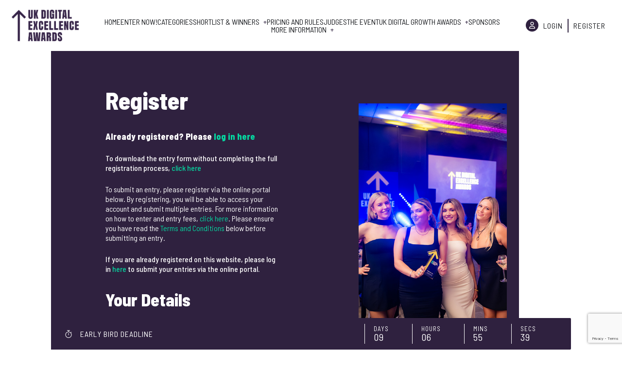

--- FILE ---
content_type: text/html; charset=UTF-8
request_url: https://ukdigitalexcellenceawards.co.uk/register/
body_size: 121805
content:
<!doctype html>
<html lang="en-GB">
<head>
    <meta charset="UTF-8">
    <meta name="viewport" content="width=device-width, initial-scale=1">
    <link rel="profile" href="https://gmpg.org/xfn/11">
        <!-- HubSpot embed code -->
    <script type="text/javascript" id="hs-script-loader" async defer src="//js.hs-scripts.com/5693998.js"></script>
        <meta name='robots' content='index, follow, max-image-preview:large, max-snippet:-1, max-video-preview:-1' />

	<!-- This site is optimized with the Yoast SEO plugin v26.8 - https://yoast.com/product/yoast-seo-wordpress/ -->
	<title>Register | UK Digital Excellence Awards</title>
	<meta name="description" content="To submit an entry, please register via the online portal here. By registering, you will be able to access your account and submit multiple entries." />
	<link rel="canonical" href="https://aw-staging.ukdigitalexcellenceawards.co.uk/register/" />
	<meta property="og:locale" content="en_GB" />
	<meta property="og:type" content="article" />
	<meta property="og:title" content="Register | UK Digital Excellence Awards" />
	<meta property="og:description" content="To submit an entry, please register via the online portal here. By registering, you will be able to access your account and submit multiple entries." />
	<meta property="og:url" content="https://aw-staging.ukdigitalexcellenceawards.co.uk/register/" />
	<meta property="og:site_name" content="UK Digital Excellence Awards" />
	<meta property="article:modified_time" content="2025-07-07T12:51:53+00:00" />
	<meta property="og:image" content="https://ukdigitalexcellenceawards.co.uk/wp-content/uploads/2024/09/UKDEA25-Yoast-Image-scaled.jpg" />
	<meta property="og:image:width" content="2560" />
	<meta property="og:image:height" content="1440" />
	<meta property="og:image:type" content="image/jpeg" />
	<meta name="twitter:card" content="summary_large_image" />
	<meta name="twitter:label1" content="Estimated reading time" />
	<meta name="twitter:data1" content="1 minute" />
	<script type="application/ld+json" class="yoast-schema-graph">{"@context":"https://schema.org","@graph":[{"@type":"WebPage","@id":"https://aw-staging.ukdigitalexcellenceawards.co.uk/register/","url":"https://aw-staging.ukdigitalexcellenceawards.co.uk/register/","name":"Register | UK Digital Excellence Awards","isPartOf":{"@id":"https://ukdigitalexcellenceawards.co.uk/#website"},"datePublished":"2018-09-12T10:56:52+00:00","dateModified":"2025-07-07T12:51:53+00:00","description":"To submit an entry, please register via the online portal here. By registering, you will be able to access your account and submit multiple entries.","breadcrumb":{"@id":"https://aw-staging.ukdigitalexcellenceawards.co.uk/register/#breadcrumb"},"inLanguage":"en-GB","potentialAction":[{"@type":"ReadAction","target":["https://aw-staging.ukdigitalexcellenceawards.co.uk/register/"]}]},{"@type":"BreadcrumbList","@id":"https://aw-staging.ukdigitalexcellenceawards.co.uk/register/#breadcrumb","itemListElement":[{"@type":"ListItem","position":1,"name":"Home","item":"https://ukdigitalexcellenceawards.co.uk/"},{"@type":"ListItem","position":2,"name":"Register"}]},{"@type":"WebSite","@id":"https://ukdigitalexcellenceawards.co.uk/#website","url":"https://ukdigitalexcellenceawards.co.uk/","name":"UK Digital Excellence Awards","description":"An awards that unites business and celebrates excellence when we need it most","potentialAction":[{"@type":"SearchAction","target":{"@type":"EntryPoint","urlTemplate":"https://ukdigitalexcellenceawards.co.uk/?s={search_term_string}"},"query-input":{"@type":"PropertyValueSpecification","valueRequired":true,"valueName":"search_term_string"}}],"inLanguage":"en-GB"}]}</script>
	<!-- / Yoast SEO plugin. -->


<link rel='dns-prefetch' href='//js.hs-scripts.com' />
<link rel='dns-prefetch' href='//cdn.jsdelivr.net' />
<link rel='dns-prefetch' href='//kit.fontawesome.com' />
<link rel='dns-prefetch' href='//unpkg.com' />
<link rel='dns-prefetch' href='//use.typekit.net' />
<link rel='dns-prefetch' href='//fonts.googleapis.com' />
<link rel="alternate" type="application/rss+xml" title="UK Digital Excellence Awards &raquo; Feed" href="https://ukdigitalexcellenceawards.co.uk/feed/" />
<link rel="alternate" type="application/rss+xml" title="UK Digital Excellence Awards &raquo; Comments Feed" href="https://ukdigitalexcellenceawards.co.uk/comments/feed/" />
<link rel="alternate" title="oEmbed (JSON)" type="application/json+oembed" href="https://ukdigitalexcellenceawards.co.uk/wp-json/oembed/1.0/embed?url=https%3A%2F%2Fukdigitalexcellenceawards.co.uk%2Fregister%2F" />
<link rel="alternate" title="oEmbed (XML)" type="text/xml+oembed" href="https://ukdigitalexcellenceawards.co.uk/wp-json/oembed/1.0/embed?url=https%3A%2F%2Fukdigitalexcellenceawards.co.uk%2Fregister%2F&#038;format=xml" />
<style id='wp-img-auto-sizes-contain-inline-css'>
img:is([sizes=auto i],[sizes^="auto," i]){contain-intrinsic-size:3000px 1500px}
/*# sourceURL=wp-img-auto-sizes-contain-inline-css */
</style>
<style id='wp-emoji-styles-inline-css'>

	img.wp-smiley, img.emoji {
		display: inline !important;
		border: none !important;
		box-shadow: none !important;
		height: 1em !important;
		width: 1em !important;
		margin: 0 0.07em !important;
		vertical-align: -0.1em !important;
		background: none !important;
		padding: 0 !important;
	}
/*# sourceURL=wp-emoji-styles-inline-css */
</style>
<style id='wp-block-library-inline-css'>
:root{--wp-block-synced-color:#7a00df;--wp-block-synced-color--rgb:122,0,223;--wp-bound-block-color:var(--wp-block-synced-color);--wp-editor-canvas-background:#ddd;--wp-admin-theme-color:#007cba;--wp-admin-theme-color--rgb:0,124,186;--wp-admin-theme-color-darker-10:#006ba1;--wp-admin-theme-color-darker-10--rgb:0,107,160.5;--wp-admin-theme-color-darker-20:#005a87;--wp-admin-theme-color-darker-20--rgb:0,90,135;--wp-admin-border-width-focus:2px}@media (min-resolution:192dpi){:root{--wp-admin-border-width-focus:1.5px}}.wp-element-button{cursor:pointer}:root .has-very-light-gray-background-color{background-color:#eee}:root .has-very-dark-gray-background-color{background-color:#313131}:root .has-very-light-gray-color{color:#eee}:root .has-very-dark-gray-color{color:#313131}:root .has-vivid-green-cyan-to-vivid-cyan-blue-gradient-background{background:linear-gradient(135deg,#00d084,#0693e3)}:root .has-purple-crush-gradient-background{background:linear-gradient(135deg,#34e2e4,#4721fb 50%,#ab1dfe)}:root .has-hazy-dawn-gradient-background{background:linear-gradient(135deg,#faaca8,#dad0ec)}:root .has-subdued-olive-gradient-background{background:linear-gradient(135deg,#fafae1,#67a671)}:root .has-atomic-cream-gradient-background{background:linear-gradient(135deg,#fdd79a,#004a59)}:root .has-nightshade-gradient-background{background:linear-gradient(135deg,#330968,#31cdcf)}:root .has-midnight-gradient-background{background:linear-gradient(135deg,#020381,#2874fc)}:root{--wp--preset--font-size--normal:16px;--wp--preset--font-size--huge:42px}.has-regular-font-size{font-size:1em}.has-larger-font-size{font-size:2.625em}.has-normal-font-size{font-size:var(--wp--preset--font-size--normal)}.has-huge-font-size{font-size:var(--wp--preset--font-size--huge)}.has-text-align-center{text-align:center}.has-text-align-left{text-align:left}.has-text-align-right{text-align:right}.has-fit-text{white-space:nowrap!important}#end-resizable-editor-section{display:none}.aligncenter{clear:both}.items-justified-left{justify-content:flex-start}.items-justified-center{justify-content:center}.items-justified-right{justify-content:flex-end}.items-justified-space-between{justify-content:space-between}.screen-reader-text{border:0;clip-path:inset(50%);height:1px;margin:-1px;overflow:hidden;padding:0;position:absolute;width:1px;word-wrap:normal!important}.screen-reader-text:focus{background-color:#ddd;clip-path:none;color:#444;display:block;font-size:1em;height:auto;left:5px;line-height:normal;padding:15px 23px 14px;text-decoration:none;top:5px;width:auto;z-index:100000}html :where(.has-border-color){border-style:solid}html :where([style*=border-top-color]){border-top-style:solid}html :where([style*=border-right-color]){border-right-style:solid}html :where([style*=border-bottom-color]){border-bottom-style:solid}html :where([style*=border-left-color]){border-left-style:solid}html :where([style*=border-width]){border-style:solid}html :where([style*=border-top-width]){border-top-style:solid}html :where([style*=border-right-width]){border-right-style:solid}html :where([style*=border-bottom-width]){border-bottom-style:solid}html :where([style*=border-left-width]){border-left-style:solid}html :where(img[class*=wp-image-]){height:auto;max-width:100%}:where(figure){margin:0 0 1em}html :where(.is-position-sticky){--wp-admin--admin-bar--position-offset:var(--wp-admin--admin-bar--height,0px)}@media screen and (max-width:600px){html :where(.is-position-sticky){--wp-admin--admin-bar--position-offset:0px}}

/*# sourceURL=wp-block-library-inline-css */
</style><style id='global-styles-inline-css'>
:root{--wp--preset--aspect-ratio--square: 1;--wp--preset--aspect-ratio--4-3: 4/3;--wp--preset--aspect-ratio--3-4: 3/4;--wp--preset--aspect-ratio--3-2: 3/2;--wp--preset--aspect-ratio--2-3: 2/3;--wp--preset--aspect-ratio--16-9: 16/9;--wp--preset--aspect-ratio--9-16: 9/16;--wp--preset--color--black: #000000;--wp--preset--color--cyan-bluish-gray: #abb8c3;--wp--preset--color--white: #ffffff;--wp--preset--color--pale-pink: #f78da7;--wp--preset--color--vivid-red: #cf2e2e;--wp--preset--color--luminous-vivid-orange: #ff6900;--wp--preset--color--luminous-vivid-amber: #fcb900;--wp--preset--color--light-green-cyan: #7bdcb5;--wp--preset--color--vivid-green-cyan: #00d084;--wp--preset--color--pale-cyan-blue: #8ed1fc;--wp--preset--color--vivid-cyan-blue: #0693e3;--wp--preset--color--vivid-purple: #9b51e0;--wp--preset--gradient--vivid-cyan-blue-to-vivid-purple: linear-gradient(135deg,rgb(6,147,227) 0%,rgb(155,81,224) 100%);--wp--preset--gradient--light-green-cyan-to-vivid-green-cyan: linear-gradient(135deg,rgb(122,220,180) 0%,rgb(0,208,130) 100%);--wp--preset--gradient--luminous-vivid-amber-to-luminous-vivid-orange: linear-gradient(135deg,rgb(252,185,0) 0%,rgb(255,105,0) 100%);--wp--preset--gradient--luminous-vivid-orange-to-vivid-red: linear-gradient(135deg,rgb(255,105,0) 0%,rgb(207,46,46) 100%);--wp--preset--gradient--very-light-gray-to-cyan-bluish-gray: linear-gradient(135deg,rgb(238,238,238) 0%,rgb(169,184,195) 100%);--wp--preset--gradient--cool-to-warm-spectrum: linear-gradient(135deg,rgb(74,234,220) 0%,rgb(151,120,209) 20%,rgb(207,42,186) 40%,rgb(238,44,130) 60%,rgb(251,105,98) 80%,rgb(254,248,76) 100%);--wp--preset--gradient--blush-light-purple: linear-gradient(135deg,rgb(255,206,236) 0%,rgb(152,150,240) 100%);--wp--preset--gradient--blush-bordeaux: linear-gradient(135deg,rgb(254,205,165) 0%,rgb(254,45,45) 50%,rgb(107,0,62) 100%);--wp--preset--gradient--luminous-dusk: linear-gradient(135deg,rgb(255,203,112) 0%,rgb(199,81,192) 50%,rgb(65,88,208) 100%);--wp--preset--gradient--pale-ocean: linear-gradient(135deg,rgb(255,245,203) 0%,rgb(182,227,212) 50%,rgb(51,167,181) 100%);--wp--preset--gradient--electric-grass: linear-gradient(135deg,rgb(202,248,128) 0%,rgb(113,206,126) 100%);--wp--preset--gradient--midnight: linear-gradient(135deg,rgb(2,3,129) 0%,rgb(40,116,252) 100%);--wp--preset--font-size--small: 13px;--wp--preset--font-size--medium: 20px;--wp--preset--font-size--large: 36px;--wp--preset--font-size--x-large: 42px;--wp--preset--spacing--20: 0.44rem;--wp--preset--spacing--30: 0.67rem;--wp--preset--spacing--40: 1rem;--wp--preset--spacing--50: 1.5rem;--wp--preset--spacing--60: 2.25rem;--wp--preset--spacing--70: 3.38rem;--wp--preset--spacing--80: 5.06rem;--wp--preset--shadow--natural: 6px 6px 9px rgba(0, 0, 0, 0.2);--wp--preset--shadow--deep: 12px 12px 50px rgba(0, 0, 0, 0.4);--wp--preset--shadow--sharp: 6px 6px 0px rgba(0, 0, 0, 0.2);--wp--preset--shadow--outlined: 6px 6px 0px -3px rgb(255, 255, 255), 6px 6px rgb(0, 0, 0);--wp--preset--shadow--crisp: 6px 6px 0px rgb(0, 0, 0);}:where(.is-layout-flex){gap: 0.5em;}:where(.is-layout-grid){gap: 0.5em;}body .is-layout-flex{display: flex;}.is-layout-flex{flex-wrap: wrap;align-items: center;}.is-layout-flex > :is(*, div){margin: 0;}body .is-layout-grid{display: grid;}.is-layout-grid > :is(*, div){margin: 0;}:where(.wp-block-columns.is-layout-flex){gap: 2em;}:where(.wp-block-columns.is-layout-grid){gap: 2em;}:where(.wp-block-post-template.is-layout-flex){gap: 1.25em;}:where(.wp-block-post-template.is-layout-grid){gap: 1.25em;}.has-black-color{color: var(--wp--preset--color--black) !important;}.has-cyan-bluish-gray-color{color: var(--wp--preset--color--cyan-bluish-gray) !important;}.has-white-color{color: var(--wp--preset--color--white) !important;}.has-pale-pink-color{color: var(--wp--preset--color--pale-pink) !important;}.has-vivid-red-color{color: var(--wp--preset--color--vivid-red) !important;}.has-luminous-vivid-orange-color{color: var(--wp--preset--color--luminous-vivid-orange) !important;}.has-luminous-vivid-amber-color{color: var(--wp--preset--color--luminous-vivid-amber) !important;}.has-light-green-cyan-color{color: var(--wp--preset--color--light-green-cyan) !important;}.has-vivid-green-cyan-color{color: var(--wp--preset--color--vivid-green-cyan) !important;}.has-pale-cyan-blue-color{color: var(--wp--preset--color--pale-cyan-blue) !important;}.has-vivid-cyan-blue-color{color: var(--wp--preset--color--vivid-cyan-blue) !important;}.has-vivid-purple-color{color: var(--wp--preset--color--vivid-purple) !important;}.has-black-background-color{background-color: var(--wp--preset--color--black) !important;}.has-cyan-bluish-gray-background-color{background-color: var(--wp--preset--color--cyan-bluish-gray) !important;}.has-white-background-color{background-color: var(--wp--preset--color--white) !important;}.has-pale-pink-background-color{background-color: var(--wp--preset--color--pale-pink) !important;}.has-vivid-red-background-color{background-color: var(--wp--preset--color--vivid-red) !important;}.has-luminous-vivid-orange-background-color{background-color: var(--wp--preset--color--luminous-vivid-orange) !important;}.has-luminous-vivid-amber-background-color{background-color: var(--wp--preset--color--luminous-vivid-amber) !important;}.has-light-green-cyan-background-color{background-color: var(--wp--preset--color--light-green-cyan) !important;}.has-vivid-green-cyan-background-color{background-color: var(--wp--preset--color--vivid-green-cyan) !important;}.has-pale-cyan-blue-background-color{background-color: var(--wp--preset--color--pale-cyan-blue) !important;}.has-vivid-cyan-blue-background-color{background-color: var(--wp--preset--color--vivid-cyan-blue) !important;}.has-vivid-purple-background-color{background-color: var(--wp--preset--color--vivid-purple) !important;}.has-black-border-color{border-color: var(--wp--preset--color--black) !important;}.has-cyan-bluish-gray-border-color{border-color: var(--wp--preset--color--cyan-bluish-gray) !important;}.has-white-border-color{border-color: var(--wp--preset--color--white) !important;}.has-pale-pink-border-color{border-color: var(--wp--preset--color--pale-pink) !important;}.has-vivid-red-border-color{border-color: var(--wp--preset--color--vivid-red) !important;}.has-luminous-vivid-orange-border-color{border-color: var(--wp--preset--color--luminous-vivid-orange) !important;}.has-luminous-vivid-amber-border-color{border-color: var(--wp--preset--color--luminous-vivid-amber) !important;}.has-light-green-cyan-border-color{border-color: var(--wp--preset--color--light-green-cyan) !important;}.has-vivid-green-cyan-border-color{border-color: var(--wp--preset--color--vivid-green-cyan) !important;}.has-pale-cyan-blue-border-color{border-color: var(--wp--preset--color--pale-cyan-blue) !important;}.has-vivid-cyan-blue-border-color{border-color: var(--wp--preset--color--vivid-cyan-blue) !important;}.has-vivid-purple-border-color{border-color: var(--wp--preset--color--vivid-purple) !important;}.has-vivid-cyan-blue-to-vivid-purple-gradient-background{background: var(--wp--preset--gradient--vivid-cyan-blue-to-vivid-purple) !important;}.has-light-green-cyan-to-vivid-green-cyan-gradient-background{background: var(--wp--preset--gradient--light-green-cyan-to-vivid-green-cyan) !important;}.has-luminous-vivid-amber-to-luminous-vivid-orange-gradient-background{background: var(--wp--preset--gradient--luminous-vivid-amber-to-luminous-vivid-orange) !important;}.has-luminous-vivid-orange-to-vivid-red-gradient-background{background: var(--wp--preset--gradient--luminous-vivid-orange-to-vivid-red) !important;}.has-very-light-gray-to-cyan-bluish-gray-gradient-background{background: var(--wp--preset--gradient--very-light-gray-to-cyan-bluish-gray) !important;}.has-cool-to-warm-spectrum-gradient-background{background: var(--wp--preset--gradient--cool-to-warm-spectrum) !important;}.has-blush-light-purple-gradient-background{background: var(--wp--preset--gradient--blush-light-purple) !important;}.has-blush-bordeaux-gradient-background{background: var(--wp--preset--gradient--blush-bordeaux) !important;}.has-luminous-dusk-gradient-background{background: var(--wp--preset--gradient--luminous-dusk) !important;}.has-pale-ocean-gradient-background{background: var(--wp--preset--gradient--pale-ocean) !important;}.has-electric-grass-gradient-background{background: var(--wp--preset--gradient--electric-grass) !important;}.has-midnight-gradient-background{background: var(--wp--preset--gradient--midnight) !important;}.has-small-font-size{font-size: var(--wp--preset--font-size--small) !important;}.has-medium-font-size{font-size: var(--wp--preset--font-size--medium) !important;}.has-large-font-size{font-size: var(--wp--preset--font-size--large) !important;}.has-x-large-font-size{font-size: var(--wp--preset--font-size--x-large) !important;}
/*# sourceURL=global-styles-inline-css */
</style>

<style id='classic-theme-styles-inline-css'>
/*! This file is auto-generated */
.wp-block-button__link{color:#fff;background-color:#32373c;border-radius:9999px;box-shadow:none;text-decoration:none;padding:calc(.667em + 2px) calc(1.333em + 2px);font-size:1.125em}.wp-block-file__button{background:#32373c;color:#fff;text-decoration:none}
/*# sourceURL=/wp-includes/css/classic-themes.min.css */
</style>
<link rel='stylesheet' id='contact-form-7-css' href='https://ukdigitalexcellenceawards.co.uk/wp-content/plugins/contact-form-7/includes/css/styles.css?ver=6.1.4' media='all' />
<link rel='stylesheet' id='dp-entries-main-css' href='https://ukdigitalexcellenceawards.co.uk/wp-content/plugins/dp-entries/assets/css/style.css?ver=6.9' media='all' />
<link rel='stylesheet' id='dp-entries-dropzone-css' href='https://unpkg.com/dropzone@5/dist/min/dropzone.min.css?ver=6.9' media='all' />
<link rel='stylesheet' id='slick-slider-css-css' href='https://cdn.jsdelivr.net/npm/slick-carousel@1.8.1/slick/slick.css?ver=1.0.4' media='all' />
<link rel='stylesheet' id='virago-style-css' href='https://ukdigitalexcellenceawards.co.uk/wp-content/themes/virago/style.css?ver=1.0.4' media='all' />
<link rel='stylesheet' id='degular-font-css' href='https://use.typekit.net/pld7spb.css?ver=1.0.4' media='all' />
<link rel='stylesheet' id='virago-heading-font-google-css' href='//fonts.googleapis.com/css?family=Barlow+Semi+Condensed%3A500%2C100italic%2C800%2Csans-serif&#038;ver=6.9' media='all' />
<link rel='stylesheet' id='virago-body-font-google-css' href='//fonts.googleapis.com/css?family=Barlow+Semi+Condensed%3A500%2C100italic%2C800%2Csans-serif&#038;ver=6.9' media='all' />
<link rel='stylesheet' id='fontawesome-css' href='https://ukdigitalexcellenceawards.co.uk/wp-content/themes/virago/inc/customizer-custom-controls-master/css/fontawesome-all.min.css?ver=5.8.2' media='all' />
<script src="https://ukdigitalexcellenceawards.co.uk/wp/wp-includes/js/jquery/jquery.min.js?ver=3.7.1" id="jquery-core-js"></script>
<script src="https://ukdigitalexcellenceawards.co.uk/wp/wp-includes/js/jquery/jquery-migrate.min.js?ver=3.4.1" id="jquery-migrate-js"></script>
<link rel="https://api.w.org/" href="https://ukdigitalexcellenceawards.co.uk/wp-json/" /><link rel="alternate" title="JSON" type="application/json" href="https://ukdigitalexcellenceawards.co.uk/wp-json/wp/v2/pages/97" /><link rel="EditURI" type="application/rsd+xml" title="RSD" href="https://ukdigitalexcellenceawards.co.uk/wp/xmlrpc.php?rsd" />
<meta name="generator" content="WordPress 6.9" />
<link rel='shortlink' href='https://ukdigitalexcellenceawards.co.uk/?p=97' />
			<!-- DO NOT COPY THIS SNIPPET! Start of Page Analytics Tracking for HubSpot WordPress plugin v11.3.6-->
			<script class="hsq-set-content-id" data-content-id="standard-page">
				var _hsq = _hsq || [];
				_hsq.push(["setContentType", "standard-page"]);
			</script>
			<!-- DO NOT COPY THIS SNIPPET! End of Page Analytics Tracking for HubSpot WordPress plugin -->
			        <!--Customizer CSS-->
        <style type="text/css">
                        .dates, .landing { background-color:#2f213f; }            .dates__list__item--has-passed, .section-news-inner-headline__category { color:#2f213f; }            .footer__newsletter, .agency-recommendations__newsletter { background:#2f213f; }            .section-testimonials__item:nth-child(2n), .essentials__box { background:#2f213f; }           /* Text primary color */
            h2, .section-ticket-prices__item__price, .section-ticket-prices__tabs__tab, .section-ticket-prices__disclaimer h4, .section-event-info__headline__main, .section-event-info__headline::after, .section-event-info h3, .section-event-info__schedule__item__time, .section-event-info__dress-code__highlight, .menu-bar .toggleable-menu__menu .menu-item-has-children>a::after, .section-categories-list__main-info span, .concertina__main__more-info::after, .section-shortlist__sponsor, .section-shortlist .section-previous-winners__text__main, .section-shortlist__no-shortlist-message, .section-judges-list__name, .essentials__box:not(:last-child):after, .page-separator-arrow, .section-essentials-header__lead, .entry-rule__icon, .section-sponsors-list__main-info span, .section-previous-winners__text, .section-judges-landing__content__subtext, .section-sponsors-list__socials .site-external { color:#2f213f; }            .news-item__title, .section-news-inner-headline__heading, .section-judges-landing__content, .page-section.section-judges-list h4, .section-categories-landing h1,  .virago-dropdown.category-select, .virago-search, .virago-search .border-input { color:#06d6a0; }            .links-container__button.button_2.download-entry { background-color:#06d6a0; }            .box { border-color:#06d6a0; }            .link-with-arrow { border-bottom-color:#2f213f; }            .link-with-arrow:after { color:#2f213f; }            .news-item__category { color:#2f213f; }            .news-item__category a { color:#2f213f; }            .blocks-layout a, .blocks-layout a:hover, .blocks-layout a:visited { color:#06d6a0; }            .site-main .entry-title { color:#2f213f; }            .menu-bar__button__icon-bar { background-color:#2f213f; }            .menu-bar__button__icon-bar { background-color:#2f213f; }
                        .menu-bar__login__icon { background:#2f213f; }            .menu-bar__login__link:first-of-type { border-right-color:#2f213f; }            /* Border color primary */
            .links-container__button, .section-categories-list__enter-link { border-color:#2f213f; }            .links-container__button { background:#06d6a0; }                        /* Primary Color background elements */
            .slick-dots li button:before, .section-your-host__block, .section-ticket-prices__item__book-button, .section-ticket-prices__tabs__tab.selected, .landing__contact__right .contact-form, .page-section.section-sponsors-advert, .section-news-contact, .sticky-countdown__icon, .blocks-layout__block { background:#2f213f; }
            .links-container__button:nth-child(even), .links-container__button--alt-color, .essentials-info__box { background:#2f213f; }            .links-container__button:nth-child(even), .links-container__button--alt-color, .essentials-info__box { border-color:#06d6a0; }            .links-container__button:nth-child(even), .links-container__button--alt-color, .essentials-info__box { border-width: 1px; border-style: solid; }
                        
            .login-form .input { border-bottom-color:#06d6a0; }            .section-event-getting-there h5 { color:#2f213f; }            .previous-winner-box, .sticky-countdown__inner, .section-event-venue, .section-ticket-prices, .section-ticket-prices__item__header, .section-essentials-rules, .blocks-layout--alt .blocks-layout__block { background-color:#2f213f; }            /* Tertiary Color */

            .footer, .section-news-contact__form, .section-testimonials__item { background:#06d6a0; }                        .blocks-layout .contact-form__submit-button { background-color:#2f213f; }            .landing__contact__right .contact-form input[type="submit"].contact-form__submit-button { background-color:#06d6a0; }            .blocks-layout .contact-form__submit-button.register { background-color:#06d6a0; }            .section-news-contact__form .contact-form__submit-button[type="submit"], .entry-rule__icon-container.essentials__box__icon { background-color:#2f213f; }            .menu-bar .toggleable-menu__menu .menu-item-has-children--opened .sub-menu { background-color:#2f213f; }            .menu-bar .toggleable-menu__menu .menu-item-has-children--opened>a { color:#2f213f; }                                       .section-news-contact__form .contact-form__submit-button[type="submit"]:disabled, .landing__contact__right .contact-form input[type="submit"].contact-form__submit-button {
                background-color: grey;
            }
            .blocks-layout .contact-form__submit-button, .login-form .button.button-primary { background-color:#06d6a0; }            .agency-recommendations__newsletter .contact-form__submit-button, .footer__newsletter .contact-form__submit-button { background-color:#06d6a0; }                        h1,h2,h3,h4,h5,h6  {
                font-family:  "Barlow Semi Condensed",Arial,Helvetica,sans-serif;
                font-weight: 900            }
                                    body, h1.alt-font, .landing__tagline, .virago-search .form-control,  .navigation.posts-navigation, strong, h2.alt-font, h3.alt-font, h4.alt-font, h5.alt-font, h6.alt-font, h4.section-previous-winners__text__main.alt-font, button.links-container__button.download_invoice, .link-with-arrow, .section-testimonials__item, .menu-bar.scrolled .toggleable-menu, .menu-bar .toggleable-menu, .page-numbers, .contact-form__submit-button, .menu-bar .toggleable-menu__menu .menu-item-has-children--opened .sub-menu, .contact-form__submit-button.input[type="submit"], .contact-form input[type="submit"] {
                font-family:  "Barlow Semi Condensed",Arial,Helvetica,sans-serif;
                font-weight: 300            }

            strong {
                font-weight: 500            }
                        .menu-bar.scrolled .toggleable-menu { background:rgba(47,33,63,0.975); }
            @media ( min-width: 767px ) {
            .blocks-layout--alt .blocks-layout__block { background-color:#2f213f; }            }
            @media ( max-width: 767px ) {
            .blocks-layout { background-color:#2f213f; }            .menu-bar .toggleable-menu, .menu-bar .toggleable-menu.opened { background-color:#2f213f; }
            }
                         
            .menu-bar .toggleable-menu__menu .menu-item-has-children--opened .sub-menu a:hover, .menu-bar .toggleable-menu__menu .menu-item-has-children--opened .sub-menu a:visited {
                color: #fff;
            }

        </style>
        <!--/Customizer CSS-->
        <link rel="icon" href="https://ukdigitalexcellenceawards.co.uk/wp-content/uploads/2024/09/cropped-UKDEA25-Favicon-32x32.png" sizes="32x32" />
<link rel="icon" href="https://ukdigitalexcellenceawards.co.uk/wp-content/uploads/2024/09/cropped-UKDEA25-Favicon-192x192.png" sizes="192x192" />
<link rel="apple-touch-icon" href="https://ukdigitalexcellenceawards.co.uk/wp-content/uploads/2024/09/cropped-UKDEA25-Favicon-180x180.png" />
<meta name="msapplication-TileImage" content="https://ukdigitalexcellenceawards.co.uk/wp-content/uploads/2024/09/cropped-UKDEA25-Favicon-270x270.png" />
		<style id="wp-custom-css">
			/*.section-categories-landing__img img {
    height: 100vw;
    object-fit: cover
} */		</style>
		    <style>
        /* These will be set dynamically by back end */
        :root {
            --color-primary: #c12d67;
            --color-primary-rgb: 193, 45, 103;
            --color-secondary: #231d40;
            --color-secondary-rgb: 35, 29, 64;
            --color-basic: #1e2024;
            --color-basic-rgb: 30, 32, 36;
        }
    </style>
        <script>
        window.dataLayer = window.dataLayer || [];
        function gtag() {
            dataLayer.push(arguments);
        }


        // Determine actual values based on your own requirements,
        gtag('consent', 'default', {
            'analytics_storage': 'denied',
            'ad_storage': 'denied',
            'ad_user_data': 'denied',
            'ad_personalization': 'denied',
            // Use region, to specifiy where this default should be applied.
            'region': ["AT", "BE", "BG", "HR", "CY", "CZ", "DK", "EE", "FI", "FR",
                "DE", "GR", "HU", "IS", "IE", "IT", "LV", "LI", "LT", "LU",
                "MT", "NL", "NO", "PL", "PT", "RO", "SK", "SI", "ES", "SE",
                "UK", "CH"
            ]
        });

        // Step 3: This snippet sends consent updates from the HubSpot cookie banner to Google's tags using Consent Mode v2
        var _hsp = window._hsp = window._hsp || [];
        _hsp.push(['addPrivacyConsentListener', function(consent) {
            var hasAnalyticsConsent = consent && (consent.allowed || (consent.categories && consent.categories.analytics));
            var hasAdsConsent = consent && (consent.allowed || (consent.categories && consent.categories.advertisement));

            gtag('consent', 'update', {
                'ad_storage': hasAdsConsent ? 'granted' : 'denied',
                'analytics_storage': hasAnalyticsConsent ? 'granted' : 'denied',
                'ad_user_data': hasAdsConsent ? 'granted' : 'denied',
                'ad_personalization': hasAdsConsent ? 'granted' : 'denied'
            });
        }]);
    </script>
    
   

    <!-- Google Analytics -->
            <script async src="https://www.googletagmanager.com/gtag/js?id=G-NXEHM9G6R7"></script>
        <script>
            window.dataLayer = window.dataLayer || [];
            function gtag(){dataLayer.push(arguments);}
            gtag('js', new Date());
            gtag('config', 'G-NXEHM9G6R7');
        </script>
    

            <!-- Google Tag Manager - Set in Admin -->
        <script>(function(w,d,s,l,i){w[l]=w[l]||[];w[l].push({'gtm.start':
                    new Date().getTime(),event:'gtm.js'});var f=d.getElementsByTagName(s)[0],
                j=d.createElement(s),dl=l!='dataLayer'?'&l='+l:'';j.async=true;j.src=
                'https://www.googletagmanager.com/gtm.js?id='+i+dl;f.parentNode.insertBefore(j,f);
            })(window,document,'script','dataLayer', 'GTM-NDQPB5K');
        </script>

            <!-- Facebook Pixel Code -->
    <script>
        !function(f,b,e,v,n,t,s)
        {if(f.fbq)return;n=f.fbq=function(){n.callMethod?
            n.callMethod.apply(n,arguments):n.queue.push(arguments)};
            if(!f._fbq)f._fbq=n;n.push=n;n.loaded=!0;n.version='2.0';
            n.queue=[];t=b.createElement(e);t.async=!0;
            t.src=v;s=b.getElementsByTagName(e)[0];
            s.parentNode.insertBefore(t,s)}(window, document,'script',
            'https://connect.facebook.net/en_US/fbevents.js');
        fbq('init', '982542659008854');
        fbq('track', 'PageView');
    </script>
    <noscript>
        <img height="1" width="1" style="display:none"
             src="https://www.facebook.com/tr?id={your-pixel-id-goes-here}&ev=PageView&noscript=1"/>
    </noscript>
    <!-- End Facebook Pixel Code -->
        </head>
<body class="wp-singular page-template page-template-register page-template-register-php page page-id-97 wp-theme-virago no-sidebar">
<div id="page" class="site">
    <a class="skip-link screen-reader-text" href="#primary">Skip to content</a>

    <nav class="menu-bar menu-bar--alt-color">
    <div class="menu-bar__logo-container menu-bar__logo-container--solo">
    <a href="/" class="menu-bar__logo-container__logo-link">
        <img class="menu-bar__logo-container__logo" src="https://ukdigitalexcellenceawards.co.uk/wp-content/uploads/2024/09/UK-Digital-Excellence-Master-Logo-Purple.png" alt="Event logo" />
        <img class="menu-bar__logo-container__logo menu-bar__logo-container__logo--scrolled" src="https://ukdigitalexcellenceawards.co.uk/wp-content/uploads/2024/09/UK-Digital-Excellence-Master-Logo-White.png" alt="Event logo" />
    </a>
               </div>

    <div id="toggleable-menu" class="toggleable-menu"><ul id="primary-menu" class="toggleable-menu__menu"><li id="menu-item-8" class="menu-item menu-item-type-custom menu-item-object-custom menu-item-home menu-item-8"><a href="https://ukdigitalexcellenceawards.co.uk">Home</a></li>
<li id="menu-item-46475" class="menu-item menu-item-type-post_type menu-item-object-page menu-item-46475"><a href="https://ukdigitalexcellenceawards.co.uk/download-entry-form/">Enter Now!</a></li>
<li id="menu-item-46462" class="menu-item menu-item-type-post_type menu-item-object-page menu-item-46462"><a href="https://ukdigitalexcellenceawards.co.uk/categories/">Categories</a></li>
<li id="menu-item-39546" class="menu-item menu-item-type-custom menu-item-object-custom menu-item-has-children menu-item-39546"><a href="#">Shortlist &#038; Winners</a>
<ul class="sub-menu">
	<li id="menu-item-46637" class="menu-item menu-item-type-post_type menu-item-object-page menu-item-46637"><a href="https://ukdigitalexcellenceawards.co.uk/2025-winners/">2025 Winners</a></li>
	<li id="menu-item-45922" class="menu-item menu-item-type-post_type menu-item-object-page menu-item-45922"><a href="https://ukdigitalexcellenceawards.co.uk/2025-shortlist/">2025 Shortlist</a></li>
	<li id="menu-item-40409" class="menu-item menu-item-type-post_type menu-item-object-page menu-item-40409"><a href="https://ukdigitalexcellenceawards.co.uk/2024-winners/">2024 Winners</a></li>
	<li id="menu-item-40209" class="menu-item menu-item-type-post_type menu-item-object-page menu-item-40209"><a href="https://ukdigitalexcellenceawards.co.uk/2024-shortlist/">2024 Shortlist</a></li>
	<li id="menu-item-39221" class="menu-item menu-item-type-post_type menu-item-object-page menu-item-39221"><a href="https://ukdigitalexcellenceawards.co.uk/2023-winners/">2023 Winners</a></li>
	<li id="menu-item-39025" class="menu-item menu-item-type-post_type menu-item-object-page menu-item-39025"><a href="https://ukdigitalexcellenceawards.co.uk/2023-shortlist/">2023 Shortlist</a></li>
</ul>
</li>
<li id="menu-item-46477" class="menu-item menu-item-type-post_type menu-item-object-page menu-item-46477"><a href="https://ukdigitalexcellenceawards.co.uk/entry-essentials/">Pricing and Rules</a></li>
<li id="menu-item-31804" class="menu-item menu-item-type-post_type menu-item-object-page menu-item-31804"><a href="https://ukdigitalexcellenceawards.co.uk/judges/">Judges</a></li>
<li id="menu-item-44637" class="menu-item menu-item-type-post_type menu-item-object-page menu-item-44637"><a href="https://ukdigitalexcellenceawards.co.uk/the-event/">The Event</a></li>
<li id="menu-item-42874" class="menu-item menu-item-type-custom menu-item-object-custom menu-item-has-children menu-item-42874"><a href="#">UK Digital Growth Awards</a>
<ul class="sub-menu">
	<li id="menu-item-42888" class="menu-item menu-item-type-post_type menu-item-object-page menu-item-42888"><a href="https://ukdigitalexcellenceawards.co.uk/uk-digital-growth-awards-2024-winners/">2024 Winners</a></li>
	<li id="menu-item-42885" class="menu-item menu-item-type-post_type menu-item-object-page menu-item-42885"><a href="https://ukdigitalexcellenceawards.co.uk/uk-digital-growth-awards-2024-shortlist/">2024 Shortlist</a></li>
	<li id="menu-item-42895" class="menu-item menu-item-type-post_type menu-item-object-page menu-item-42895"><a href="https://ukdigitalexcellenceawards.co.uk/uk-digital-growth-awards-2023-winners/">2023 Winners</a></li>
	<li id="menu-item-42878" class="menu-item menu-item-type-post_type menu-item-object-page menu-item-42878"><a href="https://ukdigitalexcellenceawards.co.uk/uk-digital-growth-awards-2023-shortlist/">2023 Shortlist</a></li>
</ul>
</li>
<li id="menu-item-31808" class="menu-item menu-item-type-post_type menu-item-object-page menu-item-31808"><a href="https://ukdigitalexcellenceawards.co.uk/sponsors/">Sponsors</a></li>
<li id="menu-item-46474" class="menu-item menu-item-type-taxonomy menu-item-object-category menu-item-has-children menu-item-46474"><a href="https://ukdigitalexcellenceawards.co.uk/category/uncategorised/">More Information</a>
<ul class="sub-menu">
	<li id="menu-item-41" class="menu-item menu-item-type-post_type menu-item-object-page menu-item-41"><a href="https://ukdigitalexcellenceawards.co.uk/contact-us/">Contact Us</a></li>
	<li id="menu-item-31801" class="menu-item menu-item-type-post_type menu-item-object-page menu-item-31801"><a href="https://ukdigitalexcellenceawards.co.uk/news/">News</a></li>
	<li id="menu-item-31809" class="menu-item menu-item-type-post_type menu-item-object-page menu-item-31809"><a href="https://ukdigitalexcellenceawards.co.uk/help/">Help &#038; FAQs</a></li>
	<li id="menu-item-21067" class="menu-item menu-item-type-post_type menu-item-object-page menu-item-21067"><a href="https://ukdigitalexcellenceawards.co.uk/newsletter/">Awards Reminders</a></li>
</ul>
</li>
</ul></div>
    <div class="menu-bar__right">
        <div class="menu-bar__login">
            <i class="menu-bar__login__icon fa-regular fa-user"></i>
                            <a class="menu-bar__login__link" href="/login">Login</a>
                                    <a class="menu-bar__login__link" href="/register">Register</a>
                    </div>

        

<div class="links-container ">
        <a href="https://ukdigitalexcellenceawards.co.uk/download-entry-kit/" class="links-container__button button_1">Download Entry Kit </a>
                <a href="https://ukdigitalexcellenceawards.co.uk/categories/" class="links-container__button button_2">2026 Categories </a>
        </div>
        <button class="menu-bar__button" title="Toggle menu" aria-label="Toggle menu" id="menu-toggle">
            <span class="menu-bar__button__icon-bar"></span>
            <span class="menu-bar__button__icon-bar"></span>
            <span class="menu-bar__button__icon-bar"></span>
        </button>
    </div>
</nav>
    <div class="content-container blocks-layout">
        <div class="blocks-layout__block">
            <div class="blocks-layout__block__content">
                <h1 class="blocks-layout__block__header">Register</h1>
                <h4>Already registered? Please <a href="/login">log in here</a></h4>
                <p><strong>To download the entry form without completing the full registration process, <a href="https://ukdigitalexcellenceawards.co.uk/download-entry-form/" target="_blank" rel="noopener noreferrer">click here</a></strong></p>
<p>To submit an entry, please register via the online portal below. By registering, you will be able to access your account and submit multiple entries. For more information on how to enter and entry fees, <a href="https://ukdigitalexcellenceawards.co.uk/entry-essentials/">click here</a>. Please ensure you have read the <a href="https://ukdigitalexcellenceawards.co.uk/terms/">Terms and Conditions</a> below before submitting an entry.</p>
<p><strong>If you are already registered on this website, please log in<a href="https://aw-staging.ukdigitalexcellencedawards.co.uk/login/"> here</a> to submit your entries via the online portal.</strong><br />

<form class="contact-form" method="post" data-parsley-validate="">
    <input type="hidden" id="_wpnonce" name="_wpnonce" value="8293f6b03d" /><input type="hidden" name="_wp_http_referer" value="/register/" />    <h2>Your Details</h2>
    <input class="border-input" type="text" name="first_name" value="" placeholder="First Name*" required>
    <input class="border-input" type="text" name="last_name" value="" placeholder="Last Name*" required>
    <input class="border-input" type="email" name="user_email" value="" data-parsley-trigger="change" placeholder="Email*" required>
    <input type="tel" class="border-input" id="phone" name="telephone" data-parsley-pattern="^[\d\+\-\.\(\)\/\s]*$"
           placeholder="Telephone*" value="" required>
    <input class="border-input" type="text" name="job_title" placeholder="Job Title*" value="" required>
    <input class="border-input" type="text" name="user_login" placeholder="Username*" value="" required>
    <input class="border-input" type="password" name="user_pass" placeholder="Password*" value="" required>
        <h2>Company Profile</h2>
    <input class="border-input" type="text" name="company" placeholder="Company Name*" value="" required>
    <label for="company_logo">Company Logo:</label>
    <input class="border-input" type="file" name="company_logo" placeholder="Company Logo"
        >
        <select class="border-input" name="company_type" name="select" required>
        <option value="">-- Select Industry --</option>
                    <option value="App"
                            >App</option>
                    <option value="Content"
                            >Content</option>
                    <option value="Design & Creative"
                            >Design & Creative</option>
                    <option value="Education"
                            >Education</option>
                    <option value="eCommerce"
                            >eCommerce</option>
                    <option value="Fintech"
                            >Fintech</option>
                    <option value="Human Resources"
                            >Human Resources</option>
                    <option value="Integrated"
                            >Integrated</option>
                    <option value="Marketing"
                            >Marketing</option>
                    <option value="Paid Media"
                            >Paid Media</option>
                    <option value="PR"
                            >PR</option>
                    <option value="PPC"
                            >PPC</option>
                    <option value="Public Sector"
                            >Public Sector</option>
                    <option value="Recruitment"
                            >Recruitment</option>
                    <option value="Search"
                            >Search</option>
                    <option value="SEO"
                            >SEO</option>
                    <option value="Social Media"
                            >Social Media</option>
                    <option value="Software"
                            >Software</option>
                    <option value="Technology"
                            >Technology</option>
                    <option value="Travel & Leisure"
                            >Travel & Leisure</option>
                    <option value="Web Development"
                            >Web Development</option>
            </select>
        <input class="border-input" type="url" name="linked_in" placeholder="Organisation LinkedIn" value="">
    <input class="border-input" type="url" name="twitter" placeholder="Organisation Twitter" value="">
    <input class="border-input" type="url" name="website_url" placeholder="Website Url" value="">

    <h2>Address</h2>
    <p>Enter your company or billing address.</p>
    <input class="border-input" type="text" name="address1" placeholder="Address Line 1*" value="" required>
    <input class="border-input" type="text" name="address2" placeholder="Address Line 2" value="" >
    <input class="border-input" type="text" name="town" placeholder="Town/City*" value="" required>

    <input class="border-input" type="text" placeholder="Postcode*" name="postcode" value=""  required>
    <input class="border-input state_text_input" type="text" name="state" placeholder="State/County/Region*" value="" required>
    <select name="state" id="" class="border-input us_state_select_control"
            disabled
            style="display: none;"
    >
        <option value="">Select US State</option>
                    <option value="AL"  >Alabama</option>
                    <option value="AK"  >Alaska</option>
                    <option value="AZ"  >Arizona</option>
                    <option value="AR"  >Arkansas</option>
                    <option value="CA"  >California</option>
                    <option value="CO"  >Colorado</option>
                    <option value="CT"  >Connecticut</option>
                    <option value="DE"  >Delaware</option>
                    <option value="FL"  >Florida</option>
                    <option value="GA"  >Georgia</option>
                    <option value="HI"  >Hawaii</option>
                    <option value="ID"  >Idaho</option>
                    <option value="IL"  >Illinois</option>
                    <option value="IN"  >Indiana</option>
                    <option value="IA"  >Iowa</option>
                    <option value="KS"  >Kansas</option>
                    <option value="KY"  >Kentucky</option>
                    <option value="LA"  >Louisiana</option>
                    <option value="ME"  >Maine</option>
                    <option value="MD"  >Maryland</option>
                    <option value="MA"  >Massachusetts</option>
                    <option value="MI"  >Michigan</option>
                    <option value="MN"  >Minnesota</option>
                    <option value="MS"  >Mississippi</option>
                    <option value="MO"  >Missouri</option>
                    <option value="MT"  >Montana</option>
                    <option value="NE"  >Nebraska</option>
                    <option value="NV"  >Nevada</option>
                    <option value="NH"  >New Hampshire</option>
                    <option value="NJ"  >New Jersey</option>
                    <option value="NM"  >New Mexico</option>
                    <option value="NY"  >New York</option>
                    <option value="NC"  >North Carolina</option>
                    <option value="ND"  >North Dakota</option>
                    <option value="OH"  >Ohio</option>
                    <option value="OK"  >Oklahoma</option>
                    <option value="OR"  >Oregon</option>
                    <option value="PA"  >Pennsylvania</option>
                    <option value="RI"  >Rhode Island</option>
                    <option value="SC"  >South Carolina</option>
                    <option value="SD"  >South Dakota</option>
                    <option value="TN"  >Tennessee</option>
                    <option value="TX"  >Texas</option>
                    <option value="UT"  >Utah</option>
                    <option value="VT"  >Vermont</option>
                    <option value="VA"  >Virginia</option>
                    <option value="WA"  >Washington</option>
                    <option value="WV"  >West Virginia</option>
                    <option value="WI"  >Wisconsin</option>
                    <option value="WY"  >Wyoming</option>
            </select>
    <select class="border-input country_select_control" name="country" name="select" required>
        <option value="">Country*</option>
                    <option value="AF"
                            >Afghanistan</option>
                    <option value="AL"
                            >Albania</option>
                    <option value="DZ"
                            >Algeria</option>
                    <option value="AS"
                            >American Samoa</option>
                    <option value="AD"
                            >Andorra</option>
                    <option value="AO"
                            >Angola</option>
                    <option value="AI"
                            >Anguilla</option>
                    <option value="AQ"
                            >Antarctica</option>
                    <option value="AG"
                            >Antigua and Barbuda</option>
                    <option value="AR"
                            >Argentina</option>
                    <option value="AM"
                            >Armenia</option>
                    <option value="AW"
                            >Aruba</option>
                    <option value="AU"
                            >Australia</option>
                    <option value="AT"
                            >Austria</option>
                    <option value="AZ"
                            >Azerbaijan</option>
                    <option value="BS"
                            >Bahamas</option>
                    <option value="BH"
                            >Bahrain</option>
                    <option value="BD"
                            >Bangladesh</option>
                    <option value="BB"
                            >Barbados</option>
                    <option value="BY"
                            >Belarus</option>
                    <option value="BE"
                            >Belgium</option>
                    <option value="BZ"
                            >Belize</option>
                    <option value="BJ"
                            >Benin</option>
                    <option value="BM"
                            >Bermuda</option>
                    <option value="BT"
                            >Bhutan</option>
                    <option value="BO"
                            >Bolivia</option>
                    <option value="BA"
                            >Bosnia and Herzegovina</option>
                    <option value="BW"
                            >Botswana</option>
                    <option value="BV"
                            >Bouvet Island</option>
                    <option value="BR"
                            >Brazil</option>
                    <option value="IO"
                            >British Indian Ocean Territory</option>
                    <option value="VG"
                            >British Virgin Islands</option>
                    <option value="BN"
                            >Brunei</option>
                    <option value="BG"
                            >Bulgaria</option>
                    <option value="BF"
                            >Burkina Faso</option>
                    <option value="BI"
                            >Burundi</option>
                    <option value="KH"
                            >Cambodia</option>
                    <option value="CM"
                            >Cameroon</option>
                    <option value="CA"
                            >Canada</option>
                    <option value="CV"
                            >Cape Verde</option>
                    <option value="BQ"
                            >Caribbean Netherlands</option>
                    <option value="KY"
                            >Cayman Islands</option>
                    <option value="CF"
                            >Central African Republic</option>
                    <option value="TD"
                            >Chad</option>
                    <option value="CL"
                            >Chile</option>
                    <option value="CN"
                            >China</option>
                    <option value="CX"
                            >Christmas Island</option>
                    <option value="CC"
                            >Cocos (Keeling) Islands</option>
                    <option value="CO"
                            >Colombia</option>
                    <option value="KM"
                            >Comoros</option>
                    <option value="CK"
                            >Cook Islands</option>
                    <option value="CR"
                            >Costa Rica</option>
                    <option value="HR"
                            >Croatia</option>
                    <option value="CU"
                            >Cuba</option>
                    <option value="CW"
                            >Curaçao</option>
                    <option value="CY"
                            >Cyprus</option>
                    <option value="CZ"
                            >Czechia</option>
                    <option value="CD"
                            >DR Congo</option>
                    <option value="DK"
                            >Denmark</option>
                    <option value="DJ"
                            >Djibouti</option>
                    <option value="DM"
                            >Dominica</option>
                    <option value="DO"
                            >Dominican Republic</option>
                    <option value="EC"
                            >Ecuador</option>
                    <option value="EG"
                            >Egypt</option>
                    <option value="SV"
                            >El Salvador</option>
                    <option value="GQ"
                            >Equatorial Guinea</option>
                    <option value="ER"
                            >Eritrea</option>
                    <option value="EE"
                            >Estonia</option>
                    <option value="SZ"
                            >Eswatini</option>
                    <option value="ET"
                            >Ethiopia</option>
                    <option value="FK"
                            >Falkland Islands</option>
                    <option value="FO"
                            >Faroe Islands</option>
                    <option value="FJ"
                            >Fiji</option>
                    <option value="FI"
                            >Finland</option>
                    <option value="FR"
                            >France</option>
                    <option value="GF"
                            >French Guiana</option>
                    <option value="PF"
                            >French Polynesia</option>
                    <option value="TF"
                            >French Southern and Antarctic Lands</option>
                    <option value="GA"
                            >Gabon</option>
                    <option value="GM"
                            >Gambia</option>
                    <option value="GE"
                            >Georgia</option>
                    <option value="DE"
                            >Germany</option>
                    <option value="GH"
                            >Ghana</option>
                    <option value="GI"
                            >Gibraltar</option>
                    <option value="GR"
                            >Greece</option>
                    <option value="GL"
                            >Greenland</option>
                    <option value="GD"
                            >Grenada</option>
                    <option value="GP"
                            >Guadeloupe</option>
                    <option value="GU"
                            >Guam</option>
                    <option value="GT"
                            >Guatemala</option>
                    <option value="GG"
                            >Guernsey</option>
                    <option value="GN"
                            >Guinea</option>
                    <option value="GW"
                            >Guinea-Bissau</option>
                    <option value="GY"
                            >Guyana</option>
                    <option value="HT"
                            >Haiti</option>
                    <option value="HM"
                            >Heard Island and McDonald Islands</option>
                    <option value="HN"
                            >Honduras</option>
                    <option value="HK"
                            >Hong Kong</option>
                    <option value="HU"
                            >Hungary</option>
                    <option value="IS"
                            >Iceland</option>
                    <option value="IN"
                            >India</option>
                    <option value="ID"
                            >Indonesia</option>
                    <option value="IR"
                            >Iran</option>
                    <option value="IQ"
                            >Iraq</option>
                    <option value="IE"
                            >Ireland</option>
                    <option value="IM"
                            >Isle of Man</option>
                    <option value="IL"
                            >Israel</option>
                    <option value="IT"
                            >Italy</option>
                    <option value="CI"
                            >Ivory Coast</option>
                    <option value="JM"
                            >Jamaica</option>
                    <option value="JP"
                            >Japan</option>
                    <option value="JE"
                            >Jersey</option>
                    <option value="JO"
                            >Jordan</option>
                    <option value="KZ"
                            >Kazakhstan</option>
                    <option value="KE"
                            >Kenya</option>
                    <option value="KI"
                            >Kiribati</option>
                    <option value="XK"
                            >Kosovo</option>
                    <option value="KW"
                            >Kuwait</option>
                    <option value="KG"
                            >Kyrgyzstan</option>
                    <option value="LA"
                            >Laos</option>
                    <option value="LV"
                            >Latvia</option>
                    <option value="LB"
                            >Lebanon</option>
                    <option value="LS"
                            >Lesotho</option>
                    <option value="LR"
                            >Liberia</option>
                    <option value="LY"
                            >Libya</option>
                    <option value="LI"
                            >Liechtenstein</option>
                    <option value="LT"
                            >Lithuania</option>
                    <option value="LU"
                            >Luxembourg</option>
                    <option value="MO"
                            >Macau</option>
                    <option value="MG"
                            >Madagascar</option>
                    <option value="MW"
                            >Malawi</option>
                    <option value="MY"
                            >Malaysia</option>
                    <option value="MV"
                            >Maldives</option>
                    <option value="ML"
                            >Mali</option>
                    <option value="MT"
                            >Malta</option>
                    <option value="MH"
                            >Marshall Islands</option>
                    <option value="MQ"
                            >Martinique</option>
                    <option value="MR"
                            >Mauritania</option>
                    <option value="MU"
                            >Mauritius</option>
                    <option value="YT"
                            >Mayotte</option>
                    <option value="MX"
                            >Mexico</option>
                    <option value="FM"
                            >Micronesia</option>
                    <option value="MD"
                            >Moldova</option>
                    <option value="MC"
                            >Monaco</option>
                    <option value="MN"
                            >Mongolia</option>
                    <option value="ME"
                            >Montenegro</option>
                    <option value="MS"
                            >Montserrat</option>
                    <option value="MA"
                            >Morocco</option>
                    <option value="MZ"
                            >Mozambique</option>
                    <option value="MM"
                            >Myanmar</option>
                    <option value="NA"
                            >Namibia</option>
                    <option value="NR"
                            >Nauru</option>
                    <option value="NP"
                            >Nepal</option>
                    <option value="NL"
                            >Netherlands</option>
                    <option value="NC"
                            >New Caledonia</option>
                    <option value="NZ"
                            >New Zealand</option>
                    <option value="NI"
                            >Nicaragua</option>
                    <option value="NE"
                            >Niger</option>
                    <option value="NG"
                            >Nigeria</option>
                    <option value="NU"
                            >Niue</option>
                    <option value="NF"
                            >Norfolk Island</option>
                    <option value="KP"
                            >North Korea</option>
                    <option value="MK"
                            >North Macedonia</option>
                    <option value="MP"
                            >Northern Mariana Islands</option>
                    <option value="NO"
                            >Norway</option>
                    <option value="OM"
                            >Oman</option>
                    <option value="PK"
                            >Pakistan</option>
                    <option value="PW"
                            >Palau</option>
                    <option value="PS"
                            >Palestine</option>
                    <option value="PA"
                            >Panama</option>
                    <option value="PG"
                            >Papua New Guinea</option>
                    <option value="PY"
                            >Paraguay</option>
                    <option value="PE"
                            >Peru</option>
                    <option value="PH"
                            >Philippines</option>
                    <option value="PN"
                            >Pitcairn Islands</option>
                    <option value="PL"
                            >Poland</option>
                    <option value="PT"
                            >Portugal</option>
                    <option value="PR"
                            >Puerto Rico</option>
                    <option value="QA"
                            >Qatar</option>
                    <option value="CG"
                            >Republic of the Congo</option>
                    <option value="RO"
                            >Romania</option>
                    <option value="RU"
                            >Russia</option>
                    <option value="RW"
                            >Rwanda</option>
                    <option value="RE"
                            >Réunion</option>
                    <option value="BL"
                            >Saint Barthélemy</option>
                    <option value="SH"
                            >Saint Helena, Ascension and Tristan da Cunha</option>
                    <option value="KN"
                            >Saint Kitts and Nevis</option>
                    <option value="LC"
                            >Saint Lucia</option>
                    <option value="MF"
                            >Saint Martin</option>
                    <option value="PM"
                            >Saint Pierre and Miquelon</option>
                    <option value="VC"
                            >Saint Vincent and the Grenadines</option>
                    <option value="WS"
                            >Samoa</option>
                    <option value="SM"
                            >San Marino</option>
                    <option value="SA"
                            >Saudi Arabia</option>
                    <option value="SN"
                            >Senegal</option>
                    <option value="RS"
                            >Serbia</option>
                    <option value="SC"
                            >Seychelles</option>
                    <option value="SL"
                            >Sierra Leone</option>
                    <option value="SG"
                            >Singapore</option>
                    <option value="SX"
                            >Sint Maarten</option>
                    <option value="SK"
                            >Slovakia</option>
                    <option value="SI"
                            >Slovenia</option>
                    <option value="SB"
                            >Solomon Islands</option>
                    <option value="SO"
                            >Somalia</option>
                    <option value="ZA"
                            >South Africa</option>
                    <option value="GS"
                            >South Georgia</option>
                    <option value="KR"
                            >South Korea</option>
                    <option value="SS"
                            >South Sudan</option>
                    <option value="ES"
                            >Spain</option>
                    <option value="LK"
                            >Sri Lanka</option>
                    <option value="SD"
                            >Sudan</option>
                    <option value="SR"
                            >Suriname</option>
                    <option value="SJ"
                            >Svalbard and Jan Mayen</option>
                    <option value="SE"
                            >Sweden</option>
                    <option value="CH"
                            >Switzerland</option>
                    <option value="SY"
                            >Syria</option>
                    <option value="ST"
                            >São Tomé and Príncipe</option>
                    <option value="TW"
                            >Taiwan</option>
                    <option value="TJ"
                            >Tajikistan</option>
                    <option value="TZ"
                            >Tanzania</option>
                    <option value="TH"
                            >Thailand</option>
                    <option value="TL"
                            >Timor-Leste</option>
                    <option value="TG"
                            >Togo</option>
                    <option value="TK"
                            >Tokelau</option>
                    <option value="TO"
                            >Tonga</option>
                    <option value="TT"
                            >Trinidad and Tobago</option>
                    <option value="TN"
                            >Tunisia</option>
                    <option value="TR"
                            >Turkey</option>
                    <option value="TM"
                            >Turkmenistan</option>
                    <option value="TC"
                            >Turks and Caicos Islands</option>
                    <option value="TV"
                            >Tuvalu</option>
                    <option value="UG"
                            >Uganda</option>
                    <option value="UA"
                            >Ukraine</option>
                    <option value="AE"
                            >United Arab Emirates</option>
                    <option value="GB"
                selected            >United Kingdom</option>
                    <option value="US"
                            >United States</option>
                    <option value="UM"
                            >United States Minor Outlying Islands</option>
                    <option value="VI"
                            >United States Virgin Islands</option>
                    <option value="UY"
                            >Uruguay</option>
                    <option value="UZ"
                            >Uzbekistan</option>
                    <option value="VU"
                            >Vanuatu</option>
                    <option value="VA"
                            >Vatican City</option>
                    <option value="VE"
                            >Venezuela</option>
                    <option value="VN"
                            >Vietnam</option>
                    <option value="WF"
                            >Wallis and Futuna</option>
                    <option value="EH"
                            >Western Sahara</option>
                    <option value="YE"
                            >Yemen</option>
                    <option value="ZM"
                            >Zambia</option>
                    <option value="ZW"
                            >Zimbabwe</option>
                    <option value="AX"
                            >Åland Islands</option>
            </select>
    <select class="border-input how_hear" name="how_hear" required>
        <option value="">How did you hear about us?*</option>
                    <option value="Search Engine"
                            >Search Engine</option>
                    <option value="Marketing Email"
                            >Marketing Email</option>
                    <option value="Personal Email Approach"
                            >Personal Email Approach</option>
                    <option value="Phone Call"
                            >Phone Call</option>
                    <option value="Twitter"
                            >Twitter</option>
                    <option value="LinkedIn"
                            >LinkedIn</option>
                    <option value="Facebook"
                            >Facebook</option>
                    <option value="Blog Post"
                            >Blog Post</option>
                    <option value="Colleague"
                            >Colleague</option>
                    <option value="Word Of Mouth"
                            >Word Of Mouth</option>
                    <option value="PR Company"
                            >PR Company</option>
                    <option value="Previous Entrant in this awards"
                            >Previous Entrant in this awards</option>
                    <option value="Previous Entrant in another Don't Panic Awards"
                            >Previous Entrant in another Don't Panic Awards</option>
                    <option value="Other"
                            >Other</option>
            </select>
    <div class="other-box" style="display: none;">
        <p>Please specify:</p>
        <textarea name="found_other" class="border-input" ></textarea>
    </div>
    <div class="contact-form__bottom">
        <label class="contact-form__checkbox-label">
            <input type="checkbox" name="consent_to_data_share" value="1" >
            Please tick this box if you consent to your data being shared with our event partners and supporters in accordance with our
            <a href="/privacy-policy" target="_blank">Privacy Policy</a> and agree to <a href="/terms" target="_blank">Terms & Conditions</a>
        </label>
        <button class="contact-form__submit-button register" type="submit">Register</button>
        <input type="hidden" name="dpa_fe_register" value="1">
    </div>
</form>
<script>
    let DPAWARDS_FRONTEND_REGISTRATION = function() {
        $ = jQuery;
        const bindEvents = function() {
            usStateSelector();
            otherSpecify();
        }

        const form_validate = function(){

        }

        const otherSpecify = function () {
            const howhear_select = document.querySelector('.how_hear');
            const other_box = document.querySelector('.other-box');
            howhear_select.addEventListener( 'change', function (e) {
                if (e.target.value === 'Other') {
                    other_box.style.display = 'block';
                } else {
                    other_box.style.display = 'none';
                }
            } );
        }

        const usStateSelector = function () {
            const country_select = document.querySelector('.country_select_control');
            if (country_select) {
                const us_state_select = document.querySelector('.us_state_select_control');
                const state_field = document.querySelector('.state_text_input');
                country_select.addEventListener('change', function (e) {
                    console.log(e.target.value);
                    if (e.target.value === 'US') {
                        us_state_select.disabled = false;
                        us_state_select.style.display = 'block';
                        state_field.style.display = 'none';
                        state_field.disabled = true;
                        state_field.removeAttribute('required');
                    } else {
                        us_state_select.disabled = true;
                        us_state_select.style.display = 'none';
                        state_field.style.display = 'block';
                        state_field.disabled = false;
                        state_field.setAttribute('required', '');
                    }
                });
            }
        }

        return {
            init: function() {
                bindEvents();
            }
        }
    }();

    document.addEventListener("DOMContentLoaded", function(event) {
        DPAWARDS_FRONTEND_REGISTRATION.init();
    });
</script>
</p>
            </div>
        </div>
        <div class="blocks-layout__image-container">
                        <img class="blocks-layout__image-container__image register" src="https://ukdigitalexcellenceawards.co.uk/wp-content/uploads/2025/07/UKDEA26_Registration.jpg" alt="Content image">
        </div>
    </div>

    <main id="primary" class="site-main">
        <div class="content-container">
                    </div>
    </main><!-- #main -->



<section class="page-section section-sponsors">
    <div class="content-container">
        <h2>
            Our Event Sponsors & Partners        </h2>
        <div class="section-sponsors__container virago-slick-slider">
                        <div class="section-sponsors__item">
                <a href="https://clicktech.com/" target="_blank"><img src="https://ukdigitalexcellenceawards.co.uk/wp-content/uploads/2025/12/Clicktech-logo-RGB-scaled-1.png" alt="Clicktech"></a>
            </div>
                        <div class="section-sponsors__item">
                <a href="https://searchnstuff.co.uk/about-us/" target="_blank"><img src="https://ukdigitalexcellenceawards.co.uk/wp-content/uploads/2025/12/Search-n-Stuff-Black.png" alt="Search \&#039;n Stufff"></a>
            </div>
                        <div class="section-sponsors__item">
                <a href="https://pimento.co.uk/" target="_blank"><img src="https://ukdigitalexcellenceawards.co.uk/wp-content/uploads/2023/06/Pimento.png" alt="Pimento"></a>
            </div>
                        <div class="section-sponsors__item">
                <a href="https://www.wearetribeglobal.com" target="_blank"><img src="https://ukdigitalexcellenceawards.co.uk/wp-content/uploads/2023/06/Tribe-Global-2022-new-logo.png" alt="Tribe Global"></a>
            </div>
                        <div class="section-sponsors__item">
                <a href="https://digitalagencynetwork.com/tools" target="_blank"><img src="https://ukdigitalexcellenceawards.co.uk/wp-content/uploads/2023/06/DAN.png" alt="Digital Agency Network"></a>
            </div>
                        <div class="section-sponsors__item">
                <a href="https://dontpanicprojects.com" target="_blank"><img src="https://ukdigitalexcellenceawards.co.uk/wp-content/uploads/2025/07/Dont-Panic-Pink-Logo.jpg" alt="Don\&#039;t Panic"></a>
            </div>
                        <div class="section-sponsors__item">
                <a href="https://boost-awards.co.uk/" target="_blank"><img src="https://ukdigitalexcellenceawards.co.uk/wp-content/uploads/2023/12/Screenshot-2023-12-07-at-09.49.20.png" alt="Boost"></a>
            </div>
                        <div class="section-sponsors__item">
                <a href="https://www.eventbrite.co.uk/cc/manchesterdm-3470459" target="_blank"><img src="https://ukdigitalexcellenceawards.co.uk/wp-content/uploads/2025/02/Manchester-DM-Logo.png" alt="Manchester DM"></a>
            </div>
            
        </div>
    </div>
</section>

<section class="page-section section-news">
    <div class="content-container">
        <h2>Latest News</h2>
        <!-- TODO: 4 latest news articles layout -->
        <div class="section-news__container">
                            <div class="news-item">
                    <img src="https://ukdigitalexcellenceawards.co.uk/wp-content/uploads/2025/08/54491380978_87e2d599bd_o-1332x843.jpg" alt="Image: UK Digital Excellence Awards: Eligibility and Categories.">
                    <div class="news-item__text">
                        <span class="news-item__category"></span>
                        <span class="news-item__title">UK Digital Excellence Awards: Eligibility and Categories.</span>
                        <a href="https://ukdigitalexcellenceawards.co.uk/2025/08/19/the-uk-digital-excellence-awards-what-are-they-and-who-can-enter/" class="link-with-arrow">Read More</a>
                    </div>
                </div>
                            <div class="news-item">
                    <img src="https://ukdigitalexcellenceawards.co.uk/wp-content/uploads/2025/08/Untitled-30-150x84.png" alt="Image: Key Digital Marketing Trends for 2026: A Simple Guide from the UK Digital Excellence Awards">
                    <div class="news-item__text">
                        <span class="news-item__category"></span>
                        <span class="news-item__title">Key Digital Marketing Trends for 20 &hellip;</span>
                        <a href="https://ukdigitalexcellenceawards.co.uk/2025/08/20/key-2026-digital-trends/" class="link-with-arrow">Read More</a>
                    </div>
                </div>
                            <div class="news-item">
                    <img src="https://ukdigitalexcellenceawards.co.uk/wp-content/uploads/2025/07/KPS-Digital-Excellence-Awards-1-150x113.jpg" alt="Image: How continuous improvement helped KPS and Brakes win B2B eCommerce Website of the Year">
                    <div class="news-item__text">
                        <span class="news-item__category"></span>
                        <span class="news-item__title">How continuous improvement helped K &hellip;</span>
                        <a href="https://ukdigitalexcellenceawards.co.uk/2025/07/08/kps-and-brakes-win-b2b-ecommerce-website-of-the-year/" class="link-with-arrow">Read More</a>
                    </div>
                </div>
                            <div class="news-item">
                    <img src="https://ukdigitalexcellenceawards.co.uk/wp-content/uploads/2025/05/UK-Digital-Excellence-Awards-elementsuite-Growthack-team-150x100.jpg" alt="Image: Growthack Wins ‘Stand Out B2B SEO Campaign of the Year’ for Buyer-led Growth Strategy">
                    <div class="news-item__text">
                        <span class="news-item__category"></span>
                        <span class="news-item__title">Growthack Wins ‘Stand Out B2B SEO &hellip;</span>
                        <a href="https://ukdigitalexcellenceawards.co.uk/2025/05/21/growthack-wins-stand-out-b2b-seo-campaign-of-the-year-for-buyer-led-growth-strategy/" class="link-with-arrow">Read More</a>
                    </div>
                </div>
                    </div>
    </div>
</section>
    <section class="page-section section-testimonials ">
        <div class="content-container">
        <h2>Testimonials</h2>
        <div class="section-testimonials__container virago-slick-slider-testimonials">
                        <div class="section-testimonials__item">
                                    <img src="https://ukdigitalexcellenceawards.co.uk/wp-content/uploads/2024/06/Hookflash2.jpg" alt="" class="section-testimonials__item__image">
                                <i class="fa-duotone fa-quote-left fa-4x"></i>
                <span class="section-testimonials__item__quote-text">Winning our first award would be a real milestone moment, and something we will always remember. It’s a great testament to the hard work and energy that the team has put into Hookflash since its inception, and something we’d add to our new office mantelpiece with pride!</span>
                <span class="section-testimonials__item__name"> <br />Hook Flash</span>
            </div>
                        <div class="section-testimonials__item">
                                    <img src="https://ukdigitalexcellenceawards.co.uk/wp-content/uploads/2024/06/i-TVRWCMx-X2.jpg" alt="" class="section-testimonials__item__image">
                                <i class="fa-duotone fa-quote-left fa-4x"></i>
                <span class="section-testimonials__item__quote-text">Knowing the joint effort behind the scenes that goes into each and every single piece of content that comes out of Spinnaker, and then seeing this validated with an award nomination, is hugely rewarding. A true recognition of the hard work of many strategists, creatives, producers and account handlers.</span>
                <span class="section-testimonials__item__name"> <br />Spinnaker</span>
            </div>
                        <div class="section-testimonials__item">
                                    <img src="https://ukdigitalexcellenceawards.co.uk/wp-content/uploads/2024/06/FA_Logo_RGB_MASTER_300ppi.png" alt="" class="section-testimonials__item__image">
                                <i class="fa-duotone fa-quote-left fa-4x"></i>
                <span class="section-testimonials__item__quote-text">Having this fantastic yet unusual project recognised by the UK Digital Excellence Awards means so much to us and Satellogic. Not only does it demonstrate the brilliant results that are possible if you apply the right strategy with the right creative, but it showcases how diverse digital advertising can be. It’s not just for the big retailers. Any business can thrive from it. We’d like to thank the UK Digital Excellence Awards for shortlisting us. We already feel like winners.</span>
                <span class="section-testimonials__item__name"> <br />Fluid Ads</span>
            </div>
                        <div class="section-testimonials__item">
                                    <img src="https://ukdigitalexcellenceawards.co.uk/wp-content/uploads/2024/06/UK_Digital_Excellence_Award_04.png" alt="" class="section-testimonials__item__image">
                                <i class="fa-duotone fa-quote-left fa-4x"></i>
                <span class="section-testimonials__item__quote-text">Team Flip are delighted that our all-in-one employee app has been shortlisted for Best Platform at the UK Digital Excellence Awards. This recognition is a real milestone in our ongoing journey as we scale Flip’s huge successes to the UK and beyond.</span>
                <span class="section-testimonials__item__name"> <br />Flip</span>
            </div>
                        <div class="section-testimonials__item">
                                    <img src="https://ukdigitalexcellenceawards.co.uk/wp-content/uploads/2024/06/2.png" alt="" class="section-testimonials__item__image">
                                <i class="fa-duotone fa-quote-left fa-4x"></i>
                <span class="section-testimonials__item__quote-text">Being nominated for this prestigious award is a profound honour that highlights our team’s unwavering dedication to pushing the boundaries of what’s possible in digital transformation. It serves as a powerful validation of our strategic vision to seamlessly integrate digital technologies across borders, making a tangible difference in the way businesses operate globally.</span>
                <span class="section-testimonials__item__name"> <br />Hubpy.co</span>
            </div>
                        <div class="section-testimonials__item">
                                    <img src="https://ukdigitalexcellenceawards.co.uk/wp-content/uploads/2024/06/Bind-Dark.png" alt="" class="section-testimonials__item__image">
                                <i class="fa-duotone fa-quote-left fa-4x"></i>
                <span class="section-testimonials__item__quote-text">We’re honoured to have won ‘Agency of the Year’ at the UK Digital Excellence Award. To me, this achievement is a testament to the combined efforts of our incredible team to continue making Bind Media a fantastic place to grow your career and deliver exceptional results for our clients.</span>
                <span class="section-testimonials__item__name"> <br />Bind Media</span>
            </div>
                        <div class="section-testimonials__item">
                                <i class="fa-duotone fa-quote-left fa-4x"></i>
                <span class="section-testimonials__item__quote-text">The entry process for the UK Digital Excellence Awards has been a seamless experience from start to finish. The team at Don’t Panic were helpful and responsive, making the entire process smooth and stress-free. The online entry portal was straightforward and intuitive, allowing us to submit our application with ease. Communication throughout has been clear, timely and professional – we always knew exactly what was needed and when. It’s been a really positive experience, and we’d highly recommend taking part to any organisation considering entering.</span>
                <span class="section-testimonials__item__name">Laurena McKenna PR and Communications Manager <br />Coats Digital</span>
            </div>
                    </div>
    </div>
</section>
<footer id="colophon" class="footer">
    <div class="content-container">
        <div class="footer__flex-1">
                        <a href="https://awardstrustmark.org/" class="footer__awards-trust" target="_blank" title="Awards Trust Mark">
                <img src="https://ukdigitalexcellenceawards.co.uk/wp-content/uploads/2023/06/Awards-Trust-Outstanding-Logo-226x300-1.png"
                    alt="Awards Trust Mark logo">
            </a>
                                    <div class="footer__socials">
                <h4 class="footer__socials__heading">Let's Connect</h4>
                <div class="footer__socials__links">
                                            <a target="_blank" href="https://facebook.com/dontpanicevents"><img src="https://ukdigitalexcellenceawards.co.uk/wp-content/themes/virago/img/social-facebook.svg" alt="Facebook"></a>
                                        <a target="_blank" href="https://www.linkedin.com/company/dont-panic-events"><img src="https://ukdigitalexcellenceawards.co.uk/wp-content/themes/virago/img/social-linkedin.svg" alt="LinkedIn"></a>
                                        <a target="_blank" href="https://instagram.com/dontpanicevents"><img src="https://ukdigitalexcellenceawards.co.uk/wp-content/themes/virago/img/social-instagram.svg" alt="Instagram"></a>
                                        <a target="_blank" href="https://www.youtube.com/channel/UCVFA-TgYQKq42JZB3O2dmLQ"><img src="https://ukdigitalexcellenceawards.co.uk/wp-content/themes/virago/img/social-youtube.svg" alt="YouTube"></a>
                                        <a target="_blank" href="https://www.flickr.com/photos/dontpanicevents/"><img src="https://ukdigitalexcellenceawards.co.uk/wp-content/themes/virago/img/social-flickr.svg" alt="Flickr"></a>
                                                        </div>
            </div>
                        <div class="footer__newsletter">
    <h4 class="footer__newsletter__header">Sign up for updates</h4>
    <span>Want the latest news, events updates and exclusive content? Pop your email below and we'll keep you in the loop!</span>
    <form class="contact-form newsletter" data-nonce="c419f8b060">
        <div class="load-overlay">
            <i class="fas fa-spinner fa-3x fa-spin"></i>
        </div>
        <div class="footer__newsletter__text-inputs">
            <input class="border-input" name="firstname" type="text" placeholder="First Name" required>
            <input class="border-input" name="lastname" type="text" placeholder="Last Name" required>
            <input class="border-input" name="email" data-parsley-trigger="change" required style="width: 100%;" type="email" placeholder="Email Address">
            <select class="border-input country_select_control" name="country" >
                <option value="">Country*</option>
                                    <option value="Afghanistan">Afghanistan</option>
                                    <option value="Albania">Albania</option>
                                    <option value="Algeria">Algeria</option>
                                    <option value="American Samoa">American Samoa</option>
                                    <option value="Andorra">Andorra</option>
                                    <option value="Angola">Angola</option>
                                    <option value="Anguilla">Anguilla</option>
                                    <option value="Antarctica">Antarctica</option>
                                    <option value="Antigua and Barbuda">Antigua and Barbuda</option>
                                    <option value="Argentina">Argentina</option>
                                    <option value="Armenia">Armenia</option>
                                    <option value="Aruba">Aruba</option>
                                    <option value="Australia">Australia</option>
                                    <option value="Austria">Austria</option>
                                    <option value="Azerbaijan">Azerbaijan</option>
                                    <option value="Bahamas">Bahamas</option>
                                    <option value="Bahrain">Bahrain</option>
                                    <option value="Bangladesh">Bangladesh</option>
                                    <option value="Barbados">Barbados</option>
                                    <option value="Belarus">Belarus</option>
                                    <option value="Belgium">Belgium</option>
                                    <option value="Belize">Belize</option>
                                    <option value="Benin">Benin</option>
                                    <option value="Bermuda">Bermuda</option>
                                    <option value="Bhutan">Bhutan</option>
                                    <option value="Bolivia">Bolivia</option>
                                    <option value="Bosnia and Herzegovina">Bosnia and Herzegovina</option>
                                    <option value="Botswana">Botswana</option>
                                    <option value="Bouvet Island">Bouvet Island</option>
                                    <option value="Brazil">Brazil</option>
                                    <option value="British Indian Ocean Territory">British Indian Ocean Territory</option>
                                    <option value="British Virgin Islands">British Virgin Islands</option>
                                    <option value="Brunei">Brunei</option>
                                    <option value="Bulgaria">Bulgaria</option>
                                    <option value="Burkina Faso">Burkina Faso</option>
                                    <option value="Burundi">Burundi</option>
                                    <option value="Cambodia">Cambodia</option>
                                    <option value="Cameroon">Cameroon</option>
                                    <option value="Canada">Canada</option>
                                    <option value="Cape Verde">Cape Verde</option>
                                    <option value="Caribbean Netherlands">Caribbean Netherlands</option>
                                    <option value="Cayman Islands">Cayman Islands</option>
                                    <option value="Central African Republic">Central African Republic</option>
                                    <option value="Chad">Chad</option>
                                    <option value="Chile">Chile</option>
                                    <option value="China">China</option>
                                    <option value="Christmas Island">Christmas Island</option>
                                    <option value="Cocos (Keeling) Islands">Cocos (Keeling) Islands</option>
                                    <option value="Colombia">Colombia</option>
                                    <option value="Comoros">Comoros</option>
                                    <option value="Cook Islands">Cook Islands</option>
                                    <option value="Costa Rica">Costa Rica</option>
                                    <option value="Croatia">Croatia</option>
                                    <option value="Cuba">Cuba</option>
                                    <option value="Curaçao">Curaçao</option>
                                    <option value="Cyprus">Cyprus</option>
                                    <option value="Czechia">Czechia</option>
                                    <option value="DR Congo">DR Congo</option>
                                    <option value="Denmark">Denmark</option>
                                    <option value="Djibouti">Djibouti</option>
                                    <option value="Dominica">Dominica</option>
                                    <option value="Dominican Republic">Dominican Republic</option>
                                    <option value="Ecuador">Ecuador</option>
                                    <option value="Egypt">Egypt</option>
                                    <option value="El Salvador">El Salvador</option>
                                    <option value="Equatorial Guinea">Equatorial Guinea</option>
                                    <option value="Eritrea">Eritrea</option>
                                    <option value="Estonia">Estonia</option>
                                    <option value="Eswatini">Eswatini</option>
                                    <option value="Ethiopia">Ethiopia</option>
                                    <option value="Falkland Islands">Falkland Islands</option>
                                    <option value="Faroe Islands">Faroe Islands</option>
                                    <option value="Fiji">Fiji</option>
                                    <option value="Finland">Finland</option>
                                    <option value="France">France</option>
                                    <option value="French Guiana">French Guiana</option>
                                    <option value="French Polynesia">French Polynesia</option>
                                    <option value="French Southern and Antarctic Lands">French Southern and Antarctic Lands</option>
                                    <option value="Gabon">Gabon</option>
                                    <option value="Gambia">Gambia</option>
                                    <option value="Georgia">Georgia</option>
                                    <option value="Germany">Germany</option>
                                    <option value="Ghana">Ghana</option>
                                    <option value="Gibraltar">Gibraltar</option>
                                    <option value="Greece">Greece</option>
                                    <option value="Greenland">Greenland</option>
                                    <option value="Grenada">Grenada</option>
                                    <option value="Guadeloupe">Guadeloupe</option>
                                    <option value="Guam">Guam</option>
                                    <option value="Guatemala">Guatemala</option>
                                    <option value="Guernsey">Guernsey</option>
                                    <option value="Guinea">Guinea</option>
                                    <option value="Guinea-Bissau">Guinea-Bissau</option>
                                    <option value="Guyana">Guyana</option>
                                    <option value="Haiti">Haiti</option>
                                    <option value="Heard Island and McDonald Islands">Heard Island and McDonald Islands</option>
                                    <option value="Honduras">Honduras</option>
                                    <option value="Hong Kong">Hong Kong</option>
                                    <option value="Hungary">Hungary</option>
                                    <option value="Iceland">Iceland</option>
                                    <option value="India">India</option>
                                    <option value="Indonesia">Indonesia</option>
                                    <option value="Iran">Iran</option>
                                    <option value="Iraq">Iraq</option>
                                    <option value="Ireland">Ireland</option>
                                    <option value="Isle of Man">Isle of Man</option>
                                    <option value="Israel">Israel</option>
                                    <option value="Italy">Italy</option>
                                    <option value="Ivory Coast">Ivory Coast</option>
                                    <option value="Jamaica">Jamaica</option>
                                    <option value="Japan">Japan</option>
                                    <option value="Jersey">Jersey</option>
                                    <option value="Jordan">Jordan</option>
                                    <option value="Kazakhstan">Kazakhstan</option>
                                    <option value="Kenya">Kenya</option>
                                    <option value="Kiribati">Kiribati</option>
                                    <option value="Kosovo">Kosovo</option>
                                    <option value="Kuwait">Kuwait</option>
                                    <option value="Kyrgyzstan">Kyrgyzstan</option>
                                    <option value="Laos">Laos</option>
                                    <option value="Latvia">Latvia</option>
                                    <option value="Lebanon">Lebanon</option>
                                    <option value="Lesotho">Lesotho</option>
                                    <option value="Liberia">Liberia</option>
                                    <option value="Libya">Libya</option>
                                    <option value="Liechtenstein">Liechtenstein</option>
                                    <option value="Lithuania">Lithuania</option>
                                    <option value="Luxembourg">Luxembourg</option>
                                    <option value="Macau">Macau</option>
                                    <option value="Madagascar">Madagascar</option>
                                    <option value="Malawi">Malawi</option>
                                    <option value="Malaysia">Malaysia</option>
                                    <option value="Maldives">Maldives</option>
                                    <option value="Mali">Mali</option>
                                    <option value="Malta">Malta</option>
                                    <option value="Marshall Islands">Marshall Islands</option>
                                    <option value="Martinique">Martinique</option>
                                    <option value="Mauritania">Mauritania</option>
                                    <option value="Mauritius">Mauritius</option>
                                    <option value="Mayotte">Mayotte</option>
                                    <option value="Mexico">Mexico</option>
                                    <option value="Micronesia">Micronesia</option>
                                    <option value="Moldova">Moldova</option>
                                    <option value="Monaco">Monaco</option>
                                    <option value="Mongolia">Mongolia</option>
                                    <option value="Montenegro">Montenegro</option>
                                    <option value="Montserrat">Montserrat</option>
                                    <option value="Morocco">Morocco</option>
                                    <option value="Mozambique">Mozambique</option>
                                    <option value="Myanmar">Myanmar</option>
                                    <option value="Namibia">Namibia</option>
                                    <option value="Nauru">Nauru</option>
                                    <option value="Nepal">Nepal</option>
                                    <option value="Netherlands">Netherlands</option>
                                    <option value="New Caledonia">New Caledonia</option>
                                    <option value="New Zealand">New Zealand</option>
                                    <option value="Nicaragua">Nicaragua</option>
                                    <option value="Niger">Niger</option>
                                    <option value="Nigeria">Nigeria</option>
                                    <option value="Niue">Niue</option>
                                    <option value="Norfolk Island">Norfolk Island</option>
                                    <option value="North Korea">North Korea</option>
                                    <option value="North Macedonia">North Macedonia</option>
                                    <option value="Northern Mariana Islands">Northern Mariana Islands</option>
                                    <option value="Norway">Norway</option>
                                    <option value="Oman">Oman</option>
                                    <option value="Pakistan">Pakistan</option>
                                    <option value="Palau">Palau</option>
                                    <option value="Palestine">Palestine</option>
                                    <option value="Panama">Panama</option>
                                    <option value="Papua New Guinea">Papua New Guinea</option>
                                    <option value="Paraguay">Paraguay</option>
                                    <option value="Peru">Peru</option>
                                    <option value="Philippines">Philippines</option>
                                    <option value="Pitcairn Islands">Pitcairn Islands</option>
                                    <option value="Poland">Poland</option>
                                    <option value="Portugal">Portugal</option>
                                    <option value="Puerto Rico">Puerto Rico</option>
                                    <option value="Qatar">Qatar</option>
                                    <option value="Republic of the Congo">Republic of the Congo</option>
                                    <option value="Romania">Romania</option>
                                    <option value="Russia">Russia</option>
                                    <option value="Rwanda">Rwanda</option>
                                    <option value="Réunion">Réunion</option>
                                    <option value="Saint Barthélemy">Saint Barthélemy</option>
                                    <option value="Saint Helena, Ascension and Tristan da Cunha">Saint Helena, Ascension and Tristan da Cunha</option>
                                    <option value="Saint Kitts and Nevis">Saint Kitts and Nevis</option>
                                    <option value="Saint Lucia">Saint Lucia</option>
                                    <option value="Saint Martin">Saint Martin</option>
                                    <option value="Saint Pierre and Miquelon">Saint Pierre and Miquelon</option>
                                    <option value="Saint Vincent and the Grenadines">Saint Vincent and the Grenadines</option>
                                    <option value="Samoa">Samoa</option>
                                    <option value="San Marino">San Marino</option>
                                    <option value="Saudi Arabia">Saudi Arabia</option>
                                    <option value="Senegal">Senegal</option>
                                    <option value="Serbia">Serbia</option>
                                    <option value="Seychelles">Seychelles</option>
                                    <option value="Sierra Leone">Sierra Leone</option>
                                    <option value="Singapore">Singapore</option>
                                    <option value="Sint Maarten">Sint Maarten</option>
                                    <option value="Slovakia">Slovakia</option>
                                    <option value="Slovenia">Slovenia</option>
                                    <option value="Solomon Islands">Solomon Islands</option>
                                    <option value="Somalia">Somalia</option>
                                    <option value="South Africa">South Africa</option>
                                    <option value="South Georgia">South Georgia</option>
                                    <option value="South Korea">South Korea</option>
                                    <option value="South Sudan">South Sudan</option>
                                    <option value="Spain">Spain</option>
                                    <option value="Sri Lanka">Sri Lanka</option>
                                    <option value="Sudan">Sudan</option>
                                    <option value="Suriname">Suriname</option>
                                    <option value="Svalbard and Jan Mayen">Svalbard and Jan Mayen</option>
                                    <option value="Sweden">Sweden</option>
                                    <option value="Switzerland">Switzerland</option>
                                    <option value="Syria">Syria</option>
                                    <option value="São Tomé and Príncipe">São Tomé and Príncipe</option>
                                    <option value="Taiwan">Taiwan</option>
                                    <option value="Tajikistan">Tajikistan</option>
                                    <option value="Tanzania">Tanzania</option>
                                    <option value="Thailand">Thailand</option>
                                    <option value="Timor-Leste">Timor-Leste</option>
                                    <option value="Togo">Togo</option>
                                    <option value="Tokelau">Tokelau</option>
                                    <option value="Tonga">Tonga</option>
                                    <option value="Trinidad and Tobago">Trinidad and Tobago</option>
                                    <option value="Tunisia">Tunisia</option>
                                    <option value="Turkey">Turkey</option>
                                    <option value="Turkmenistan">Turkmenistan</option>
                                    <option value="Turks and Caicos Islands">Turks and Caicos Islands</option>
                                    <option value="Tuvalu">Tuvalu</option>
                                    <option value="Uganda">Uganda</option>
                                    <option value="Ukraine">Ukraine</option>
                                    <option value="United Arab Emirates">United Arab Emirates</option>
                                    <option value="United Kingdom">United Kingdom</option>
                                    <option value="United States">United States</option>
                                    <option value="United States Minor Outlying Islands">United States Minor Outlying Islands</option>
                                    <option value="United States Virgin Islands">United States Virgin Islands</option>
                                    <option value="Uruguay">Uruguay</option>
                                    <option value="Uzbekistan">Uzbekistan</option>
                                    <option value="Vanuatu">Vanuatu</option>
                                    <option value="Vatican City">Vatican City</option>
                                    <option value="Venezuela">Venezuela</option>
                                    <option value="Vietnam">Vietnam</option>
                                    <option value="Wallis and Futuna">Wallis and Futuna</option>
                                    <option value="Western Sahara">Western Sahara</option>
                                    <option value="Yemen">Yemen</option>
                                    <option value="Zambia">Zambia</option>
                                    <option value="Zimbabwe">Zimbabwe</option>
                                    <option value="Åland Islands">Åland Islands</option>
                            </select>
        </div>
        <div class="contact-form__bottom">
            <label class="contact-form__checkbox-label">
                <input type="checkbox" name="privacy-required" required>
                I agree to the <a href="/privacy-policy" target="_blank">Privacy Policy</a> and <a href="/terms" target="_blank">Terms</a>
            </label>
            <button class="contact-form__submit-button" id="submit-newsletter-signup">Submit</button>
        </div>
    </form>
</div>        </div>
        
        <div class="footer__info-group">
            <div class="footer__info-group__links">
                <a href="/privacy-policy">Privacy Policy</a>
                <a href="/terms">Terms & Conditions</a>
                <a href="/sitemap">Sitemap</a>
            </div>
            <div class="footer__info-group__copyright">
                ©2026 <span>UK DIGITAL EXCELLENCE AWARDS. ALL RIGHTS RESERVED.</span>
            </div>
        </div>

        <div class="footer__dp">
                                <div class="footer__dp--info">
            <a target="_blank" href="https://dontpanicprojects.com">Brought to you by Don't Panic</a>
            <a target="_blank" href="https://dontpanicprojects.com" title="Don't Panic" class="footer__dp__logo">
                <img src="https://ukdigitalexcellenceawards.co.uk/wp-content/themes/virago/img/dp-white-footer.png" alt="Don't Panic logo">
            </a>
                    </div>
                    </div>
    </div>
</footer><!-- #colophon -->
<div class="sticky-countdown" id="countdown" data-countdown-date="2026-01-29T23:59:00">
    <div class="content-container">
        <div class="sticky-countdown__inner">
            <i class="sticky-countdown__icon fa-light fa-stopwatch"></i>
            <div class="sticky-countdown__text">
                Early Bird Deadline            </div>

            <div class="sticky-countdown__timeblock">
                <span class="sticky-countdown__timeblock__label">Days</span>
                <span class="sticky-countdown__timeblock__time" id="countdown-days">00</span>
            </div>
            <div class="sticky-countdown__timeblock">
                <span class="sticky-countdown__timeblock__label">Hours</span>
                <span class="sticky-countdown__timeblock__time" id="countdown-hours">00</span>
            </div>
            <div class="sticky-countdown__timeblock">
                <span class="sticky-countdown__timeblock__label">Mins</span>
                <span class="sticky-countdown__timeblock__time" id="countdown-minutes">00</span>
            </div>
            <div class="sticky-countdown__timeblock">
                <span class="sticky-countdown__timeblock__label">Secs</span>
                <span class="sticky-countdown__timeblock__time" id="countdown-seconds">00</span>
            </div>
        </div>
    </div>
</div>

</div><!-- #page -->

<script type="speculationrules">
{"prefetch":[{"source":"document","where":{"and":[{"href_matches":"/*"},{"not":{"href_matches":["/wp/wp-*.php","/wp/wp-admin/*","/wp-content/uploads/*","/wp-content/*","/wp-content/plugins/*","/wp-content/themes/virago/*","/*\\?(.+)"]}},{"not":{"selector_matches":"a[rel~=\"nofollow\"]"}},{"not":{"selector_matches":".no-prefetch, .no-prefetch a"}}]},"eagerness":"conservative"}]}
</script>
<script src="https://ukdigitalexcellenceawards.co.uk/wp/wp-includes/js/dist/hooks.min.js?ver=dd5603f07f9220ed27f1" id="wp-hooks-js"></script>
<script src="https://ukdigitalexcellenceawards.co.uk/wp/wp-includes/js/dist/i18n.min.js?ver=c26c3dc7bed366793375" id="wp-i18n-js"></script>
<script id="wp-i18n-js-after">
wp.i18n.setLocaleData( { 'text direction\u0004ltr': [ 'ltr' ] } );
//# sourceURL=wp-i18n-js-after
</script>
<script src="https://ukdigitalexcellenceawards.co.uk/wp-content/plugins/contact-form-7/includes/swv/js/index.js?ver=6.1.4" id="swv-js"></script>
<script id="contact-form-7-js-before">
var wpcf7 = {
    "api": {
        "root": "https:\/\/ukdigitalexcellenceawards.co.uk\/wp-json\/",
        "namespace": "contact-form-7\/v1"
    }
};
//# sourceURL=contact-form-7-js-before
</script>
<script src="https://ukdigitalexcellenceawards.co.uk/wp-content/plugins/contact-form-7/includes/js/index.js?ver=6.1.4" id="contact-form-7-js"></script>
<script id="leadin-script-loader-js-js-extra">
var leadin_wordpress = {"userRole":"visitor","pageType":"page","leadinPluginVersion":"11.3.6"};
//# sourceURL=leadin-script-loader-js-js-extra
</script>
<script src="https://js.hs-scripts.com/5693998.js?integration=WordPress&amp;ver=11.3.6" id="leadin-script-loader-js-js"></script>
<script src="https://cdn.jsdelivr.net/npm/slick-carousel@1.8.1/slick/slick.min.js?ver=1.0.4" id="slick-slider-js-js"></script>
<script src="https://kit.fontawesome.com/c2183c6783.js?ver=1.0.4" id="font-awesome-js"></script>
<script src="https://ukdigitalexcellenceawards.co.uk/wp-content/themes/virago/js/navigation.js?ver=1.0.4" id="virago-navigation-js"></script>
<script id="virago-menu-js-before">
FE_AJAX_ENDPOINT = "https://ukdigitalexcellenceawards.co.uk/wp/wp-admin/admin-ajax.php"; 
//# sourceURL=virago-menu-js-before
</script>
<script src="https://ukdigitalexcellenceawards.co.uk/wp-content/themes/virago/js/menu.js?ver=1.0.4" id="virago-menu-js"></script>
<script src="https://ukdigitalexcellenceawards.co.uk/wp-content/themes/virago/js/concertina.js?ver=1.0.4" id="virago-concertina-js"></script>
<script src="https://ukdigitalexcellenceawards.co.uk/wp-content/themes/virago/js/countdown.js?ver=1.0.4" id="virago-countdown-js"></script>
<script src="https://ukdigitalexcellenceawards.co.uk/wp-content/themes/virago/js/slick-slider.js?ver=1.0.4" id="virago-slick-slider-js"></script>
<script src="https://www.google.com/recaptcha/api.js?render=6Lco6AIeAAAAAAMmOVh_pTinR-8G2K6aZS5AB92t&amp;ver=3.0" id="google-recaptcha-js"></script>
<script src="https://ukdigitalexcellenceawards.co.uk/wp/wp-includes/js/dist/vendor/wp-polyfill.min.js?ver=3.15.0" id="wp-polyfill-js"></script>
<script id="wpcf7-recaptcha-js-before">
var wpcf7_recaptcha = {
    "sitekey": "6Lco6AIeAAAAAAMmOVh_pTinR-8G2K6aZS5AB92t",
    "actions": {
        "homepage": "homepage",
        "contactform": "contactform"
    }
};
//# sourceURL=wpcf7-recaptcha-js-before
</script>
<script src="https://ukdigitalexcellenceawards.co.uk/wp-content/plugins/contact-form-7/modules/recaptcha/index.js?ver=6.1.4" id="wpcf7-recaptcha-js"></script>
<script src="https://ukdigitalexcellenceawards.co.uk/wp-content/plugins/dp-entries//assets/vendor/parsley.min.js?ver=6.9" id="vendor-parsley-js"></script>
<script id="wp-emoji-settings" type="application/json">
{"baseUrl":"https://s.w.org/images/core/emoji/17.0.2/72x72/","ext":".png","svgUrl":"https://s.w.org/images/core/emoji/17.0.2/svg/","svgExt":".svg","source":{"concatemoji":"https://ukdigitalexcellenceawards.co.uk/wp/wp-includes/js/wp-emoji-release.min.js?ver=6.9"}}
</script>
<script type="module">
/*! This file is auto-generated */
const a=JSON.parse(document.getElementById("wp-emoji-settings").textContent),o=(window._wpemojiSettings=a,"wpEmojiSettingsSupports"),s=["flag","emoji"];function i(e){try{var t={supportTests:e,timestamp:(new Date).valueOf()};sessionStorage.setItem(o,JSON.stringify(t))}catch(e){}}function c(e,t,n){e.clearRect(0,0,e.canvas.width,e.canvas.height),e.fillText(t,0,0);t=new Uint32Array(e.getImageData(0,0,e.canvas.width,e.canvas.height).data);e.clearRect(0,0,e.canvas.width,e.canvas.height),e.fillText(n,0,0);const a=new Uint32Array(e.getImageData(0,0,e.canvas.width,e.canvas.height).data);return t.every((e,t)=>e===a[t])}function p(e,t){e.clearRect(0,0,e.canvas.width,e.canvas.height),e.fillText(t,0,0);var n=e.getImageData(16,16,1,1);for(let e=0;e<n.data.length;e++)if(0!==n.data[e])return!1;return!0}function u(e,t,n,a){switch(t){case"flag":return n(e,"\ud83c\udff3\ufe0f\u200d\u26a7\ufe0f","\ud83c\udff3\ufe0f\u200b\u26a7\ufe0f")?!1:!n(e,"\ud83c\udde8\ud83c\uddf6","\ud83c\udde8\u200b\ud83c\uddf6")&&!n(e,"\ud83c\udff4\udb40\udc67\udb40\udc62\udb40\udc65\udb40\udc6e\udb40\udc67\udb40\udc7f","\ud83c\udff4\u200b\udb40\udc67\u200b\udb40\udc62\u200b\udb40\udc65\u200b\udb40\udc6e\u200b\udb40\udc67\u200b\udb40\udc7f");case"emoji":return!a(e,"\ud83e\u1fac8")}return!1}function f(e,t,n,a){let r;const o=(r="undefined"!=typeof WorkerGlobalScope&&self instanceof WorkerGlobalScope?new OffscreenCanvas(300,150):document.createElement("canvas")).getContext("2d",{willReadFrequently:!0}),s=(o.textBaseline="top",o.font="600 32px Arial",{});return e.forEach(e=>{s[e]=t(o,e,n,a)}),s}function r(e){var t=document.createElement("script");t.src=e,t.defer=!0,document.head.appendChild(t)}a.supports={everything:!0,everythingExceptFlag:!0},new Promise(t=>{let n=function(){try{var e=JSON.parse(sessionStorage.getItem(o));if("object"==typeof e&&"number"==typeof e.timestamp&&(new Date).valueOf()<e.timestamp+604800&&"object"==typeof e.supportTests)return e.supportTests}catch(e){}return null}();if(!n){if("undefined"!=typeof Worker&&"undefined"!=typeof OffscreenCanvas&&"undefined"!=typeof URL&&URL.createObjectURL&&"undefined"!=typeof Blob)try{var e="postMessage("+f.toString()+"("+[JSON.stringify(s),u.toString(),c.toString(),p.toString()].join(",")+"));",a=new Blob([e],{type:"text/javascript"});const r=new Worker(URL.createObjectURL(a),{name:"wpTestEmojiSupports"});return void(r.onmessage=e=>{i(n=e.data),r.terminate(),t(n)})}catch(e){}i(n=f(s,u,c,p))}t(n)}).then(e=>{for(const n in e)a.supports[n]=e[n],a.supports.everything=a.supports.everything&&a.supports[n],"flag"!==n&&(a.supports.everythingExceptFlag=a.supports.everythingExceptFlag&&a.supports[n]);var t;a.supports.everythingExceptFlag=a.supports.everythingExceptFlag&&!a.supports.flag,a.supports.everything||((t=a.source||{}).concatemoji?r(t.concatemoji):t.wpemoji&&t.twemoji&&(r(t.twemoji),r(t.wpemoji)))});
//# sourceURL=https://ukdigitalexcellenceawards.co.uk/wp/wp-includes/js/wp-emoji-loader.min.js
</script>
        <script type="text/javascript">
          //  $(document).ready(function() {
                var __raconfig = __raconfig || {};
                __raconfig.uid = '6560c04a9e8ca';
                __raconfig.action = 'track';
                (function () {
                    var ra = document.createElement('script');
                    ra.type = 'text/javascript';
                    ra.src = 'https://ruler.nyltx.com/lib/1.0/ra-bootstrap.min.js';
                    var s = document.getElementsByTagName('script')[0];
                    s.parentNode.insertBefore(ra, s);
                }());
    //        } );
        </script>

<script>
    (function () {
        const $entry_download_button = $('.links-container__button.download-entry');
        if( ! $entry_download_button.length ) {
            return false;
        }
    $entry_download_button.click(function() {
        fbq('track', 'Entry Form Download' );
    });
    }());
</script>
</body>
</html>


--- FILE ---
content_type: text/html; charset=utf-8
request_url: https://www.google.com/recaptcha/api2/anchor?ar=1&k=6Lco6AIeAAAAAAMmOVh_pTinR-8G2K6aZS5AB92t&co=aHR0cHM6Ly91a2RpZ2l0YWxleGNlbGxlbmNlYXdhcmRzLmNvLnVrOjQ0Mw..&hl=en&v=PoyoqOPhxBO7pBk68S4YbpHZ&size=invisible&anchor-ms=20000&execute-ms=30000&cb=nsqa8rghm7h3
body_size: 48860
content:
<!DOCTYPE HTML><html dir="ltr" lang="en"><head><meta http-equiv="Content-Type" content="text/html; charset=UTF-8">
<meta http-equiv="X-UA-Compatible" content="IE=edge">
<title>reCAPTCHA</title>
<style type="text/css">
/* cyrillic-ext */
@font-face {
  font-family: 'Roboto';
  font-style: normal;
  font-weight: 400;
  font-stretch: 100%;
  src: url(//fonts.gstatic.com/s/roboto/v48/KFO7CnqEu92Fr1ME7kSn66aGLdTylUAMa3GUBHMdazTgWw.woff2) format('woff2');
  unicode-range: U+0460-052F, U+1C80-1C8A, U+20B4, U+2DE0-2DFF, U+A640-A69F, U+FE2E-FE2F;
}
/* cyrillic */
@font-face {
  font-family: 'Roboto';
  font-style: normal;
  font-weight: 400;
  font-stretch: 100%;
  src: url(//fonts.gstatic.com/s/roboto/v48/KFO7CnqEu92Fr1ME7kSn66aGLdTylUAMa3iUBHMdazTgWw.woff2) format('woff2');
  unicode-range: U+0301, U+0400-045F, U+0490-0491, U+04B0-04B1, U+2116;
}
/* greek-ext */
@font-face {
  font-family: 'Roboto';
  font-style: normal;
  font-weight: 400;
  font-stretch: 100%;
  src: url(//fonts.gstatic.com/s/roboto/v48/KFO7CnqEu92Fr1ME7kSn66aGLdTylUAMa3CUBHMdazTgWw.woff2) format('woff2');
  unicode-range: U+1F00-1FFF;
}
/* greek */
@font-face {
  font-family: 'Roboto';
  font-style: normal;
  font-weight: 400;
  font-stretch: 100%;
  src: url(//fonts.gstatic.com/s/roboto/v48/KFO7CnqEu92Fr1ME7kSn66aGLdTylUAMa3-UBHMdazTgWw.woff2) format('woff2');
  unicode-range: U+0370-0377, U+037A-037F, U+0384-038A, U+038C, U+038E-03A1, U+03A3-03FF;
}
/* math */
@font-face {
  font-family: 'Roboto';
  font-style: normal;
  font-weight: 400;
  font-stretch: 100%;
  src: url(//fonts.gstatic.com/s/roboto/v48/KFO7CnqEu92Fr1ME7kSn66aGLdTylUAMawCUBHMdazTgWw.woff2) format('woff2');
  unicode-range: U+0302-0303, U+0305, U+0307-0308, U+0310, U+0312, U+0315, U+031A, U+0326-0327, U+032C, U+032F-0330, U+0332-0333, U+0338, U+033A, U+0346, U+034D, U+0391-03A1, U+03A3-03A9, U+03B1-03C9, U+03D1, U+03D5-03D6, U+03F0-03F1, U+03F4-03F5, U+2016-2017, U+2034-2038, U+203C, U+2040, U+2043, U+2047, U+2050, U+2057, U+205F, U+2070-2071, U+2074-208E, U+2090-209C, U+20D0-20DC, U+20E1, U+20E5-20EF, U+2100-2112, U+2114-2115, U+2117-2121, U+2123-214F, U+2190, U+2192, U+2194-21AE, U+21B0-21E5, U+21F1-21F2, U+21F4-2211, U+2213-2214, U+2216-22FF, U+2308-230B, U+2310, U+2319, U+231C-2321, U+2336-237A, U+237C, U+2395, U+239B-23B7, U+23D0, U+23DC-23E1, U+2474-2475, U+25AF, U+25B3, U+25B7, U+25BD, U+25C1, U+25CA, U+25CC, U+25FB, U+266D-266F, U+27C0-27FF, U+2900-2AFF, U+2B0E-2B11, U+2B30-2B4C, U+2BFE, U+3030, U+FF5B, U+FF5D, U+1D400-1D7FF, U+1EE00-1EEFF;
}
/* symbols */
@font-face {
  font-family: 'Roboto';
  font-style: normal;
  font-weight: 400;
  font-stretch: 100%;
  src: url(//fonts.gstatic.com/s/roboto/v48/KFO7CnqEu92Fr1ME7kSn66aGLdTylUAMaxKUBHMdazTgWw.woff2) format('woff2');
  unicode-range: U+0001-000C, U+000E-001F, U+007F-009F, U+20DD-20E0, U+20E2-20E4, U+2150-218F, U+2190, U+2192, U+2194-2199, U+21AF, U+21E6-21F0, U+21F3, U+2218-2219, U+2299, U+22C4-22C6, U+2300-243F, U+2440-244A, U+2460-24FF, U+25A0-27BF, U+2800-28FF, U+2921-2922, U+2981, U+29BF, U+29EB, U+2B00-2BFF, U+4DC0-4DFF, U+FFF9-FFFB, U+10140-1018E, U+10190-1019C, U+101A0, U+101D0-101FD, U+102E0-102FB, U+10E60-10E7E, U+1D2C0-1D2D3, U+1D2E0-1D37F, U+1F000-1F0FF, U+1F100-1F1AD, U+1F1E6-1F1FF, U+1F30D-1F30F, U+1F315, U+1F31C, U+1F31E, U+1F320-1F32C, U+1F336, U+1F378, U+1F37D, U+1F382, U+1F393-1F39F, U+1F3A7-1F3A8, U+1F3AC-1F3AF, U+1F3C2, U+1F3C4-1F3C6, U+1F3CA-1F3CE, U+1F3D4-1F3E0, U+1F3ED, U+1F3F1-1F3F3, U+1F3F5-1F3F7, U+1F408, U+1F415, U+1F41F, U+1F426, U+1F43F, U+1F441-1F442, U+1F444, U+1F446-1F449, U+1F44C-1F44E, U+1F453, U+1F46A, U+1F47D, U+1F4A3, U+1F4B0, U+1F4B3, U+1F4B9, U+1F4BB, U+1F4BF, U+1F4C8-1F4CB, U+1F4D6, U+1F4DA, U+1F4DF, U+1F4E3-1F4E6, U+1F4EA-1F4ED, U+1F4F7, U+1F4F9-1F4FB, U+1F4FD-1F4FE, U+1F503, U+1F507-1F50B, U+1F50D, U+1F512-1F513, U+1F53E-1F54A, U+1F54F-1F5FA, U+1F610, U+1F650-1F67F, U+1F687, U+1F68D, U+1F691, U+1F694, U+1F698, U+1F6AD, U+1F6B2, U+1F6B9-1F6BA, U+1F6BC, U+1F6C6-1F6CF, U+1F6D3-1F6D7, U+1F6E0-1F6EA, U+1F6F0-1F6F3, U+1F6F7-1F6FC, U+1F700-1F7FF, U+1F800-1F80B, U+1F810-1F847, U+1F850-1F859, U+1F860-1F887, U+1F890-1F8AD, U+1F8B0-1F8BB, U+1F8C0-1F8C1, U+1F900-1F90B, U+1F93B, U+1F946, U+1F984, U+1F996, U+1F9E9, U+1FA00-1FA6F, U+1FA70-1FA7C, U+1FA80-1FA89, U+1FA8F-1FAC6, U+1FACE-1FADC, U+1FADF-1FAE9, U+1FAF0-1FAF8, U+1FB00-1FBFF;
}
/* vietnamese */
@font-face {
  font-family: 'Roboto';
  font-style: normal;
  font-weight: 400;
  font-stretch: 100%;
  src: url(//fonts.gstatic.com/s/roboto/v48/KFO7CnqEu92Fr1ME7kSn66aGLdTylUAMa3OUBHMdazTgWw.woff2) format('woff2');
  unicode-range: U+0102-0103, U+0110-0111, U+0128-0129, U+0168-0169, U+01A0-01A1, U+01AF-01B0, U+0300-0301, U+0303-0304, U+0308-0309, U+0323, U+0329, U+1EA0-1EF9, U+20AB;
}
/* latin-ext */
@font-face {
  font-family: 'Roboto';
  font-style: normal;
  font-weight: 400;
  font-stretch: 100%;
  src: url(//fonts.gstatic.com/s/roboto/v48/KFO7CnqEu92Fr1ME7kSn66aGLdTylUAMa3KUBHMdazTgWw.woff2) format('woff2');
  unicode-range: U+0100-02BA, U+02BD-02C5, U+02C7-02CC, U+02CE-02D7, U+02DD-02FF, U+0304, U+0308, U+0329, U+1D00-1DBF, U+1E00-1E9F, U+1EF2-1EFF, U+2020, U+20A0-20AB, U+20AD-20C0, U+2113, U+2C60-2C7F, U+A720-A7FF;
}
/* latin */
@font-face {
  font-family: 'Roboto';
  font-style: normal;
  font-weight: 400;
  font-stretch: 100%;
  src: url(//fonts.gstatic.com/s/roboto/v48/KFO7CnqEu92Fr1ME7kSn66aGLdTylUAMa3yUBHMdazQ.woff2) format('woff2');
  unicode-range: U+0000-00FF, U+0131, U+0152-0153, U+02BB-02BC, U+02C6, U+02DA, U+02DC, U+0304, U+0308, U+0329, U+2000-206F, U+20AC, U+2122, U+2191, U+2193, U+2212, U+2215, U+FEFF, U+FFFD;
}
/* cyrillic-ext */
@font-face {
  font-family: 'Roboto';
  font-style: normal;
  font-weight: 500;
  font-stretch: 100%;
  src: url(//fonts.gstatic.com/s/roboto/v48/KFO7CnqEu92Fr1ME7kSn66aGLdTylUAMa3GUBHMdazTgWw.woff2) format('woff2');
  unicode-range: U+0460-052F, U+1C80-1C8A, U+20B4, U+2DE0-2DFF, U+A640-A69F, U+FE2E-FE2F;
}
/* cyrillic */
@font-face {
  font-family: 'Roboto';
  font-style: normal;
  font-weight: 500;
  font-stretch: 100%;
  src: url(//fonts.gstatic.com/s/roboto/v48/KFO7CnqEu92Fr1ME7kSn66aGLdTylUAMa3iUBHMdazTgWw.woff2) format('woff2');
  unicode-range: U+0301, U+0400-045F, U+0490-0491, U+04B0-04B1, U+2116;
}
/* greek-ext */
@font-face {
  font-family: 'Roboto';
  font-style: normal;
  font-weight: 500;
  font-stretch: 100%;
  src: url(//fonts.gstatic.com/s/roboto/v48/KFO7CnqEu92Fr1ME7kSn66aGLdTylUAMa3CUBHMdazTgWw.woff2) format('woff2');
  unicode-range: U+1F00-1FFF;
}
/* greek */
@font-face {
  font-family: 'Roboto';
  font-style: normal;
  font-weight: 500;
  font-stretch: 100%;
  src: url(//fonts.gstatic.com/s/roboto/v48/KFO7CnqEu92Fr1ME7kSn66aGLdTylUAMa3-UBHMdazTgWw.woff2) format('woff2');
  unicode-range: U+0370-0377, U+037A-037F, U+0384-038A, U+038C, U+038E-03A1, U+03A3-03FF;
}
/* math */
@font-face {
  font-family: 'Roboto';
  font-style: normal;
  font-weight: 500;
  font-stretch: 100%;
  src: url(//fonts.gstatic.com/s/roboto/v48/KFO7CnqEu92Fr1ME7kSn66aGLdTylUAMawCUBHMdazTgWw.woff2) format('woff2');
  unicode-range: U+0302-0303, U+0305, U+0307-0308, U+0310, U+0312, U+0315, U+031A, U+0326-0327, U+032C, U+032F-0330, U+0332-0333, U+0338, U+033A, U+0346, U+034D, U+0391-03A1, U+03A3-03A9, U+03B1-03C9, U+03D1, U+03D5-03D6, U+03F0-03F1, U+03F4-03F5, U+2016-2017, U+2034-2038, U+203C, U+2040, U+2043, U+2047, U+2050, U+2057, U+205F, U+2070-2071, U+2074-208E, U+2090-209C, U+20D0-20DC, U+20E1, U+20E5-20EF, U+2100-2112, U+2114-2115, U+2117-2121, U+2123-214F, U+2190, U+2192, U+2194-21AE, U+21B0-21E5, U+21F1-21F2, U+21F4-2211, U+2213-2214, U+2216-22FF, U+2308-230B, U+2310, U+2319, U+231C-2321, U+2336-237A, U+237C, U+2395, U+239B-23B7, U+23D0, U+23DC-23E1, U+2474-2475, U+25AF, U+25B3, U+25B7, U+25BD, U+25C1, U+25CA, U+25CC, U+25FB, U+266D-266F, U+27C0-27FF, U+2900-2AFF, U+2B0E-2B11, U+2B30-2B4C, U+2BFE, U+3030, U+FF5B, U+FF5D, U+1D400-1D7FF, U+1EE00-1EEFF;
}
/* symbols */
@font-face {
  font-family: 'Roboto';
  font-style: normal;
  font-weight: 500;
  font-stretch: 100%;
  src: url(//fonts.gstatic.com/s/roboto/v48/KFO7CnqEu92Fr1ME7kSn66aGLdTylUAMaxKUBHMdazTgWw.woff2) format('woff2');
  unicode-range: U+0001-000C, U+000E-001F, U+007F-009F, U+20DD-20E0, U+20E2-20E4, U+2150-218F, U+2190, U+2192, U+2194-2199, U+21AF, U+21E6-21F0, U+21F3, U+2218-2219, U+2299, U+22C4-22C6, U+2300-243F, U+2440-244A, U+2460-24FF, U+25A0-27BF, U+2800-28FF, U+2921-2922, U+2981, U+29BF, U+29EB, U+2B00-2BFF, U+4DC0-4DFF, U+FFF9-FFFB, U+10140-1018E, U+10190-1019C, U+101A0, U+101D0-101FD, U+102E0-102FB, U+10E60-10E7E, U+1D2C0-1D2D3, U+1D2E0-1D37F, U+1F000-1F0FF, U+1F100-1F1AD, U+1F1E6-1F1FF, U+1F30D-1F30F, U+1F315, U+1F31C, U+1F31E, U+1F320-1F32C, U+1F336, U+1F378, U+1F37D, U+1F382, U+1F393-1F39F, U+1F3A7-1F3A8, U+1F3AC-1F3AF, U+1F3C2, U+1F3C4-1F3C6, U+1F3CA-1F3CE, U+1F3D4-1F3E0, U+1F3ED, U+1F3F1-1F3F3, U+1F3F5-1F3F7, U+1F408, U+1F415, U+1F41F, U+1F426, U+1F43F, U+1F441-1F442, U+1F444, U+1F446-1F449, U+1F44C-1F44E, U+1F453, U+1F46A, U+1F47D, U+1F4A3, U+1F4B0, U+1F4B3, U+1F4B9, U+1F4BB, U+1F4BF, U+1F4C8-1F4CB, U+1F4D6, U+1F4DA, U+1F4DF, U+1F4E3-1F4E6, U+1F4EA-1F4ED, U+1F4F7, U+1F4F9-1F4FB, U+1F4FD-1F4FE, U+1F503, U+1F507-1F50B, U+1F50D, U+1F512-1F513, U+1F53E-1F54A, U+1F54F-1F5FA, U+1F610, U+1F650-1F67F, U+1F687, U+1F68D, U+1F691, U+1F694, U+1F698, U+1F6AD, U+1F6B2, U+1F6B9-1F6BA, U+1F6BC, U+1F6C6-1F6CF, U+1F6D3-1F6D7, U+1F6E0-1F6EA, U+1F6F0-1F6F3, U+1F6F7-1F6FC, U+1F700-1F7FF, U+1F800-1F80B, U+1F810-1F847, U+1F850-1F859, U+1F860-1F887, U+1F890-1F8AD, U+1F8B0-1F8BB, U+1F8C0-1F8C1, U+1F900-1F90B, U+1F93B, U+1F946, U+1F984, U+1F996, U+1F9E9, U+1FA00-1FA6F, U+1FA70-1FA7C, U+1FA80-1FA89, U+1FA8F-1FAC6, U+1FACE-1FADC, U+1FADF-1FAE9, U+1FAF0-1FAF8, U+1FB00-1FBFF;
}
/* vietnamese */
@font-face {
  font-family: 'Roboto';
  font-style: normal;
  font-weight: 500;
  font-stretch: 100%;
  src: url(//fonts.gstatic.com/s/roboto/v48/KFO7CnqEu92Fr1ME7kSn66aGLdTylUAMa3OUBHMdazTgWw.woff2) format('woff2');
  unicode-range: U+0102-0103, U+0110-0111, U+0128-0129, U+0168-0169, U+01A0-01A1, U+01AF-01B0, U+0300-0301, U+0303-0304, U+0308-0309, U+0323, U+0329, U+1EA0-1EF9, U+20AB;
}
/* latin-ext */
@font-face {
  font-family: 'Roboto';
  font-style: normal;
  font-weight: 500;
  font-stretch: 100%;
  src: url(//fonts.gstatic.com/s/roboto/v48/KFO7CnqEu92Fr1ME7kSn66aGLdTylUAMa3KUBHMdazTgWw.woff2) format('woff2');
  unicode-range: U+0100-02BA, U+02BD-02C5, U+02C7-02CC, U+02CE-02D7, U+02DD-02FF, U+0304, U+0308, U+0329, U+1D00-1DBF, U+1E00-1E9F, U+1EF2-1EFF, U+2020, U+20A0-20AB, U+20AD-20C0, U+2113, U+2C60-2C7F, U+A720-A7FF;
}
/* latin */
@font-face {
  font-family: 'Roboto';
  font-style: normal;
  font-weight: 500;
  font-stretch: 100%;
  src: url(//fonts.gstatic.com/s/roboto/v48/KFO7CnqEu92Fr1ME7kSn66aGLdTylUAMa3yUBHMdazQ.woff2) format('woff2');
  unicode-range: U+0000-00FF, U+0131, U+0152-0153, U+02BB-02BC, U+02C6, U+02DA, U+02DC, U+0304, U+0308, U+0329, U+2000-206F, U+20AC, U+2122, U+2191, U+2193, U+2212, U+2215, U+FEFF, U+FFFD;
}
/* cyrillic-ext */
@font-face {
  font-family: 'Roboto';
  font-style: normal;
  font-weight: 900;
  font-stretch: 100%;
  src: url(//fonts.gstatic.com/s/roboto/v48/KFO7CnqEu92Fr1ME7kSn66aGLdTylUAMa3GUBHMdazTgWw.woff2) format('woff2');
  unicode-range: U+0460-052F, U+1C80-1C8A, U+20B4, U+2DE0-2DFF, U+A640-A69F, U+FE2E-FE2F;
}
/* cyrillic */
@font-face {
  font-family: 'Roboto';
  font-style: normal;
  font-weight: 900;
  font-stretch: 100%;
  src: url(//fonts.gstatic.com/s/roboto/v48/KFO7CnqEu92Fr1ME7kSn66aGLdTylUAMa3iUBHMdazTgWw.woff2) format('woff2');
  unicode-range: U+0301, U+0400-045F, U+0490-0491, U+04B0-04B1, U+2116;
}
/* greek-ext */
@font-face {
  font-family: 'Roboto';
  font-style: normal;
  font-weight: 900;
  font-stretch: 100%;
  src: url(//fonts.gstatic.com/s/roboto/v48/KFO7CnqEu92Fr1ME7kSn66aGLdTylUAMa3CUBHMdazTgWw.woff2) format('woff2');
  unicode-range: U+1F00-1FFF;
}
/* greek */
@font-face {
  font-family: 'Roboto';
  font-style: normal;
  font-weight: 900;
  font-stretch: 100%;
  src: url(//fonts.gstatic.com/s/roboto/v48/KFO7CnqEu92Fr1ME7kSn66aGLdTylUAMa3-UBHMdazTgWw.woff2) format('woff2');
  unicode-range: U+0370-0377, U+037A-037F, U+0384-038A, U+038C, U+038E-03A1, U+03A3-03FF;
}
/* math */
@font-face {
  font-family: 'Roboto';
  font-style: normal;
  font-weight: 900;
  font-stretch: 100%;
  src: url(//fonts.gstatic.com/s/roboto/v48/KFO7CnqEu92Fr1ME7kSn66aGLdTylUAMawCUBHMdazTgWw.woff2) format('woff2');
  unicode-range: U+0302-0303, U+0305, U+0307-0308, U+0310, U+0312, U+0315, U+031A, U+0326-0327, U+032C, U+032F-0330, U+0332-0333, U+0338, U+033A, U+0346, U+034D, U+0391-03A1, U+03A3-03A9, U+03B1-03C9, U+03D1, U+03D5-03D6, U+03F0-03F1, U+03F4-03F5, U+2016-2017, U+2034-2038, U+203C, U+2040, U+2043, U+2047, U+2050, U+2057, U+205F, U+2070-2071, U+2074-208E, U+2090-209C, U+20D0-20DC, U+20E1, U+20E5-20EF, U+2100-2112, U+2114-2115, U+2117-2121, U+2123-214F, U+2190, U+2192, U+2194-21AE, U+21B0-21E5, U+21F1-21F2, U+21F4-2211, U+2213-2214, U+2216-22FF, U+2308-230B, U+2310, U+2319, U+231C-2321, U+2336-237A, U+237C, U+2395, U+239B-23B7, U+23D0, U+23DC-23E1, U+2474-2475, U+25AF, U+25B3, U+25B7, U+25BD, U+25C1, U+25CA, U+25CC, U+25FB, U+266D-266F, U+27C0-27FF, U+2900-2AFF, U+2B0E-2B11, U+2B30-2B4C, U+2BFE, U+3030, U+FF5B, U+FF5D, U+1D400-1D7FF, U+1EE00-1EEFF;
}
/* symbols */
@font-face {
  font-family: 'Roboto';
  font-style: normal;
  font-weight: 900;
  font-stretch: 100%;
  src: url(//fonts.gstatic.com/s/roboto/v48/KFO7CnqEu92Fr1ME7kSn66aGLdTylUAMaxKUBHMdazTgWw.woff2) format('woff2');
  unicode-range: U+0001-000C, U+000E-001F, U+007F-009F, U+20DD-20E0, U+20E2-20E4, U+2150-218F, U+2190, U+2192, U+2194-2199, U+21AF, U+21E6-21F0, U+21F3, U+2218-2219, U+2299, U+22C4-22C6, U+2300-243F, U+2440-244A, U+2460-24FF, U+25A0-27BF, U+2800-28FF, U+2921-2922, U+2981, U+29BF, U+29EB, U+2B00-2BFF, U+4DC0-4DFF, U+FFF9-FFFB, U+10140-1018E, U+10190-1019C, U+101A0, U+101D0-101FD, U+102E0-102FB, U+10E60-10E7E, U+1D2C0-1D2D3, U+1D2E0-1D37F, U+1F000-1F0FF, U+1F100-1F1AD, U+1F1E6-1F1FF, U+1F30D-1F30F, U+1F315, U+1F31C, U+1F31E, U+1F320-1F32C, U+1F336, U+1F378, U+1F37D, U+1F382, U+1F393-1F39F, U+1F3A7-1F3A8, U+1F3AC-1F3AF, U+1F3C2, U+1F3C4-1F3C6, U+1F3CA-1F3CE, U+1F3D4-1F3E0, U+1F3ED, U+1F3F1-1F3F3, U+1F3F5-1F3F7, U+1F408, U+1F415, U+1F41F, U+1F426, U+1F43F, U+1F441-1F442, U+1F444, U+1F446-1F449, U+1F44C-1F44E, U+1F453, U+1F46A, U+1F47D, U+1F4A3, U+1F4B0, U+1F4B3, U+1F4B9, U+1F4BB, U+1F4BF, U+1F4C8-1F4CB, U+1F4D6, U+1F4DA, U+1F4DF, U+1F4E3-1F4E6, U+1F4EA-1F4ED, U+1F4F7, U+1F4F9-1F4FB, U+1F4FD-1F4FE, U+1F503, U+1F507-1F50B, U+1F50D, U+1F512-1F513, U+1F53E-1F54A, U+1F54F-1F5FA, U+1F610, U+1F650-1F67F, U+1F687, U+1F68D, U+1F691, U+1F694, U+1F698, U+1F6AD, U+1F6B2, U+1F6B9-1F6BA, U+1F6BC, U+1F6C6-1F6CF, U+1F6D3-1F6D7, U+1F6E0-1F6EA, U+1F6F0-1F6F3, U+1F6F7-1F6FC, U+1F700-1F7FF, U+1F800-1F80B, U+1F810-1F847, U+1F850-1F859, U+1F860-1F887, U+1F890-1F8AD, U+1F8B0-1F8BB, U+1F8C0-1F8C1, U+1F900-1F90B, U+1F93B, U+1F946, U+1F984, U+1F996, U+1F9E9, U+1FA00-1FA6F, U+1FA70-1FA7C, U+1FA80-1FA89, U+1FA8F-1FAC6, U+1FACE-1FADC, U+1FADF-1FAE9, U+1FAF0-1FAF8, U+1FB00-1FBFF;
}
/* vietnamese */
@font-face {
  font-family: 'Roboto';
  font-style: normal;
  font-weight: 900;
  font-stretch: 100%;
  src: url(//fonts.gstatic.com/s/roboto/v48/KFO7CnqEu92Fr1ME7kSn66aGLdTylUAMa3OUBHMdazTgWw.woff2) format('woff2');
  unicode-range: U+0102-0103, U+0110-0111, U+0128-0129, U+0168-0169, U+01A0-01A1, U+01AF-01B0, U+0300-0301, U+0303-0304, U+0308-0309, U+0323, U+0329, U+1EA0-1EF9, U+20AB;
}
/* latin-ext */
@font-face {
  font-family: 'Roboto';
  font-style: normal;
  font-weight: 900;
  font-stretch: 100%;
  src: url(//fonts.gstatic.com/s/roboto/v48/KFO7CnqEu92Fr1ME7kSn66aGLdTylUAMa3KUBHMdazTgWw.woff2) format('woff2');
  unicode-range: U+0100-02BA, U+02BD-02C5, U+02C7-02CC, U+02CE-02D7, U+02DD-02FF, U+0304, U+0308, U+0329, U+1D00-1DBF, U+1E00-1E9F, U+1EF2-1EFF, U+2020, U+20A0-20AB, U+20AD-20C0, U+2113, U+2C60-2C7F, U+A720-A7FF;
}
/* latin */
@font-face {
  font-family: 'Roboto';
  font-style: normal;
  font-weight: 900;
  font-stretch: 100%;
  src: url(//fonts.gstatic.com/s/roboto/v48/KFO7CnqEu92Fr1ME7kSn66aGLdTylUAMa3yUBHMdazQ.woff2) format('woff2');
  unicode-range: U+0000-00FF, U+0131, U+0152-0153, U+02BB-02BC, U+02C6, U+02DA, U+02DC, U+0304, U+0308, U+0329, U+2000-206F, U+20AC, U+2122, U+2191, U+2193, U+2212, U+2215, U+FEFF, U+FFFD;
}

</style>
<link rel="stylesheet" type="text/css" href="https://www.gstatic.com/recaptcha/releases/PoyoqOPhxBO7pBk68S4YbpHZ/styles__ltr.css">
<script nonce="c1cc6qwTt0tHqy-7RCcsbw" type="text/javascript">window['__recaptcha_api'] = 'https://www.google.com/recaptcha/api2/';</script>
<script type="text/javascript" src="https://www.gstatic.com/recaptcha/releases/PoyoqOPhxBO7pBk68S4YbpHZ/recaptcha__en.js" nonce="c1cc6qwTt0tHqy-7RCcsbw">
      
    </script></head>
<body><div id="rc-anchor-alert" class="rc-anchor-alert"></div>
<input type="hidden" id="recaptcha-token" value="[base64]">
<script type="text/javascript" nonce="c1cc6qwTt0tHqy-7RCcsbw">
      recaptcha.anchor.Main.init("[\x22ainput\x22,[\x22bgdata\x22,\x22\x22,\[base64]/[base64]/[base64]/[base64]/[base64]/UltsKytdPUU6KEU8MjA0OD9SW2wrK109RT4+NnwxOTI6KChFJjY0NTEyKT09NTUyOTYmJk0rMTxjLmxlbmd0aCYmKGMuY2hhckNvZGVBdChNKzEpJjY0NTEyKT09NTYzMjA/[base64]/[base64]/[base64]/[base64]/[base64]/[base64]/[base64]\x22,\[base64]\x22,\x22A8KZw77CvcKsNnAXWlNzOsOYU23Dk8OLAH7Ck2I5RMKIwo/[base64]/w5YnT3NQc03CtD4LC8K3OsKgw6ZHd8O7w7HClMO8wponBDLCuMKcw6/Dk8KpV8KAFRBuFX0+wqQ3w6kxw6tawpjChBHCr8KBw60iwptQHcOdBhPCrjl2wo7CnMOywrbCtTDCk34ebsK5T8KSOsOtWsK1H0HCsRkdNz4wZWjDrS9GwoLCsMOAXcK3w4sOesOICsKdE8KTamxyTwR7KSHDl1YTwrB7w4/DnlVTccKzw5nDtMOlBcK4w51lG0ExN8O/wp/CkRTDpD7CgcOoeUNwwp4NwpZmd8KsehbCssOOw77CpwHCp0pdw7PDjknDqR7CgRVywrHDr8OowpwWw6kFR8KYKGrCkcK6AMOhwqLDkwkQwqHDmsKBAQscRMOhHnYNQMOwX3XDl8Ktw4vDrGtzHwoOw4vCusOZw4RmwpnDnlrCpTh/w7zChxlQwrgsTCUlZEXCk8K/w7bCr8Kuw7I6NjHCpwZQwolhLcKLc8K1wqvCkBQFfzrCi27DjF0Jw6k+w4nDqCtaYntRE8Kww4pMw61CwrIYw53DlyDCrTbCrMKKwq/DiwI/ZsKvwoHDjxkrfMO7w47Di8K9w6vDokLCq1NUdcO1FcKnCMKxw4fDn8K9JRl4wrLCtsO/[base64]/CtcOmWQEtfMOaRMOOw5p+P2zDtnUwICR8wqd3w7wzZ8KTYcOGw7nDrD/CiHhNQHrDmQbDvMK2PsKzfxIRw7A5cRjCn1BuwqMgw7nDp8KKH1LCvW/Dl8KbRsKuRsO2w6wXc8OIKcKkXVPDqiRhMcOCwqDCuTIYw7PDvcOKeMKIesKcEVR3w4l8w5NJw5cLKBcbdWnChzTCnMOKHDMVw7bCi8OwwqDCqxBKw4ANwqPDsBzDoTwQwonCnMOsUcOMEsKQw7dVIcK2wpU+wpPCisKARzIhV8OMM8Kyw6nDh1Qpw5Yewp/[base64]/DncOMEBvDr8O7JndJeh/DjX3CnGhpw6UGasKJf8Opw4HCu8KUH1XDuMOPwqbDh8K/[base64]/w5PDg8KRTsK2NcOXI3l1wrDCusKwwobCs8KiKz/DhsOaw6h2K8K/w6jDrMKgw7RxC0/CosK/DxIdEw/[base64]/wpbDvHBRwqQDw61bwoIQVxDDryfDj8K2w4HDncKSbMKPal1LVh3DhcKVMjfDr3kcwq3Cllx0w5gPIVJHZAtZw6PDuMKSElZ7wpfCtSBfwpRbw4PChcO3dXHDmsKswoXDkDPDjx0GwpTCvMOEV8KIwr3DjcKJw5hAwrJ4EcOrM8KBBcOzwo3Cv8KXw5/DiBXCgGvDucKoRcKmw7LDtcKdD8O+w795GwfDgkrDn0pKwrrCnlUnwqTDnMOJLsOZZsODMD7DlmTCj8K+SsOrwo9vw7jCgsK5wqjCsjkYFMO0DnTCnC/Cp3bCvEbDnHIpwrcVO8KJw7LDiMOvwoZEQxTCv1tCaGjCkMOnIMK5YD0dw6YKAMK+bsOwwprCiMOXBzzDicK9wqvDljJtwpnCg8OBHsOoQ8OZJhLCgcOfRsO5eSsDw4Uaw6jDicOFKcKdZMOHwq/[base64]/DpxfDkWRdOTsRZWPDmMKLw48SXGIVw5rDocKBw4rCjmjChcK4cDUkw7LDtns1F8KuwpnCpsOdS8KmWsOawqTCpAxXBW/ClhDDocO4w6XDpwTDgsOnGBfCqsKhw7siYlfCnV/[base64]/Dpwo7E0RJX8OvwozCoMOlw5t4B3HCp8KCQRVhw6owM1jDvH3CjcKdYsKcWsOjZMKSw63CmSTDuF/CmcKgw4JCw7BQZcK4w7bChifCn1DDsVTCuETDkjDDgxjCgT5yWnPDon1YThVbE8KgZTvDk8KNwrrDoMKXwrNJw5orw6vDrFfCnWR1ZMKpPxQoKAbCi8O6VBbDgMOQwr/DiDBfLX3Cs8K2w7liQMKfwoArwpIAB8K9RTgmbcODw4xNZ0Vhwq8cNMOvwrFxwosmUsOQSEnDn8Ohw61Cw5TCiMOSVcK0woRYFMK+Z0TCpCLCt3jDmGhzwpdYRzN/[base64]/[base64]/PGLCrGh6wqAsZCvCtCDCm8OQwqsGw71cCcKiEcK2UcOrYsKFw4zDsMK/w5XClEoiw7M7A3Z/VikYNsKRXsKiCsKXXMKKYQQfw6RAwpHCscObFsOgfcO5wp5kHcOswrcAwpjCj8Kbwp4Jw7wPwoTCmx0OaC/DhcO2Y8K4wrbDlMK2bsOldMKVchnDicKYwqjCq0hdw5PDosKJD8KZwosSWcKpwozCkCAHJgQMw7MfCVDChmVMw7TDk8O+w4Uow5jDnsKVwpfDq8KUPFHDl2/Dh1DCmsKXwqUZNcK4YsKFw7RCJQrDmVnCq1RvwptEGDvCg8K7w4bDsDAMBjpIwrVFwqEmwr5VPTvDkG3Dl3swwoRUw6k/w41Vw4vCsXTCgcKqwrXDucO2bzJhwonCgiLDnsKnwobCmynCjGAucEZAw67DshPDuiFuKsK2U8Kow6gSGsOGw5TCrsKfFcOoA3B2FCoiSsOdacKEwqFkBVDCsMO2w78aCCRYw5stTi3CuG3Dj2oew4jDncK7HRvCiwYNVcO2ecO/w4zDjwcbw4NNwofCqzB7JsOSwqTCrcO4wpvDqMKVwqFfD8Oswp4DwoPClDh0ZR4UKMKNw4/[base64]/DhivDucKJw6BUdsO3eHZowqnChcOAw7TChAzDiFVTw7XCp1IYw7Zkw7vCnsOnFgjCo8OYw5B6wpvCgGUrdjjCsE3Dm8KDw7vDuMK7O8KSw5hmGcOew47CjMOzYj/DilbClUpbwpPDtSDCkcKNID1tCU/[base64]/JXADBA/[base64]/[base64]/[base64]/ChWMCAsKMFhtBIxrCqsKBwroOworCpMKGCGzChjc3EsOQw51+w6o2wqh7w5LCocKWaXbDlcKlwrTCgEvCp8KPfMOFwoNEw5PDoEvClsKUF8KbRV1EHsKBwqrDn05LWsOiQcOUw6NUX8O1KDwmKsOWDsOww47DpBVpH2oIw7/[base64]/[base64]/DjRt8wqXCosOAUMOPw7vCuMKJFio+w7F7wowtdsOFGcKvIzQCPsO+XmQTw5gDFsO9w5HCkks1XcKuf8OVCsKWw644wqQSwo/DiMOfw7PCigUvTE/CocKXw5Rzw5kTFiHDsSzDkMOTBijDvcKYwp3CjsKLw6nCqzYCXE8zw7pAwp/DhcKtwpQoK8OOwojDoyR1wp/DiQXDtzvDsMKqw5suwqoFVXcywoY2HcK3wrJyfj/[base64]/EgPCmWnDtcOAI8KBATnCqcOnwr7DkB/Cv8K/aDwVw7RxYzjCmHo6wqt/OMKWw5lJIcOAdibCuWpcwqcOw6bDo1l1wpx+AcOBWHnDpArCm1x/[base64]/[base64]/DkwzDgmnDh8OIwrjDj0/[base64]/wqzCh8OQw6tUT8OWwockaAQsw7INwr0hEcOgwqXDjFrDt8KRw77CjMOINVFXwpEzwqzCtMKLwoURDsKYN0DDr8K9wpLCisOGwoDCqyHDmULCmMOxw5XDpsOhwrkBw69iFsOOwpUhwp9UAcO7wqMUQsKyw6dcZsK0wrZ4w6pEw7TClgjDlhjCpi/CncO7LcKWw6EPwrDDlcOYLMOAIhxWBcKRfSlvVcOODsKTVMOcPMOFwpHDi3PDlsKWw7bCrQDDhgl3WjPDlSs5w5FIw4kgw4fCqSLDtlfDnMKJFcKuwohhwrjDmMKXw7bDjURkRcKfP8Kvw7DCm8OjCTxmAXXCrH5Kwr3Du2l0w5zDvU/DunFbw5wVKQbDiMO/wp53wqDDqGtNQcK1W8KXQ8KjaQgGM8K3W8KZw69JaVvDhznDkcKtfV9/OA9kwog8HcK+w7M+w7DCsVQaw47DjBLCv8OUw5fDgF7Diy3CnERdwrzDnW8cVMO2MlrCjzfDv8KZw7prSCxww6k5HcOjSsKQP0gDFgnCvnzDmcKhFsOec8KLXl3DlMK9Z8KEf3DChgrCgcKMH8OcwrzCsWcLTkU6wp/[base64]/CvxTCr8OaenTDiS4Qwr5iwp/DtsOkwr5WXXnCscO7IxU0HlFmwpHCgH4ww4LCi8KiCcOKTnoqw4VDG8Oiw6/ClMOUw6zCocKjVAd9DnQeelskw6XDhn8fI8OKw5oJw5p5JsKiTcKnKsONwqPDgMKkKMKowpLDpsKswr1Mw5E+wrdrbcO3PRg2woHCk8OTwqDCrsKbwrbDs2DCqzXDtMKWwqZKwrrCmsKGaMKCwrhgdcO3w6LCuREWXMK/woICwrEBwpXDk8KZwrkxCcKteMKAwq3DryHCrEXDnVF+ZQl/Km7CgMKsNsOYLkhtMmHDpC1hDgECw5k8IHXDjhpNBQLClnIpwoNLw5lbK8OWPMOcwpXDvcKqQcKzw4tgDTBMOsKzwrHDtMK3wq5Aw7Uvw7TDhMKxX8OowrQgTsK6wohQw7TCqMO2w5BADMK2AMORWsOgw7dxw7o1w5F2w4zCqxAIw4/Cg8KSw6xXA8KcKy3Cj8K4UAnCoHHDv8OAwoTDhwUuw6bCn8O0UcOKWcKHwrwSeCByw5XDv8KowroTZhTDh8OJwqDChX1vw73DrcOke1HDt8KHDx/Cn8OsHjXCm2wbwpnCkirDtkdVw61LY8K+E29SwrfCpsKjw6XDmMKVw63Dq05qF8K5w5bCu8KzDEl2w7rDgGBBw6HDlU4Kw7fDtsOYFkDDkHTClsK9MlhXw6rDqsOow5ABwrzCsMO2wphXw5rCkcK9L39USSkJCMO/[base64]/[base64]/[base64]/eHA7woHDlklwFcOZcMOALXIRDldtDsKbw6XCqMKBLMOUPy82GkXCpX8QTDbDsMKWwo/CiRvDsF3DnsKJwrzCsz3CmATCmsOGTcOqH8KDwobDtcO3McKWVMOjw5rCgA7CpEnChwUbw4vCncOONARAwqTDiTpwwqUaw6ZiwoFUNX9hwqEvw5NJQBhLaWXDqUbDp8KRWRdrwoEFYjXCu3AleMKqGMOwwqnCrRbCo8KUwo7Ch8OiOMOIRD/CkAslw7LDjmHDp8Ofw50xwrDDocKbHhvDs1AawrTDrjxIdRbDosOIwqwuw6bDtjFuI8Klw6REw7HDtMKGw73CpHsqwpTCnsKAwqQowphYIsO0wq/CpsKkOsObD8KxwqXCgMK2w5hxw6HCucKWw7pJfcK3R8O+HcOkw7rCjWLCksOfDATDulLCqHwqwobCnsKEJsO3wpcfwq0uIHYtwowHLcK5w4A0J3F0woQAwpvCkF/[base64]/Cgw3CvMKkw7ZewrDChSLDsMO/ecODXsOWOFkfeCIdwqMHMybDt8K3DTlvw5LDpUocZMOZRRLClBrDsjQ1AsOBYjTDusOXw4XCvk0qwqXDuSZKIsORBlUOXnzChMOxwr5oWG/DisO2woTDhsKtw7QSw5bDlsOXw4DDu0XDgMKjw67DrzbCiMKbw4XDncOgQXfDs8KDSsOMwpIuG8K2LMOKT8KsI35Ww69iccKqIEPDgGzCnXbCgcO3aj/CqXLCj8OgwqbDqUTCu8OrwpsMGVQiwrRZw5kew4rCucK+V8KlDsK5I1fCkcKWT8O+bzFIwqPDksKWwonDhMKbw77Dq8Klw5lqwqvCt8OlcMOqE8Ogw7QRwp0dwqw1U2XDk8OiUsODw7E+w5h1wrEdKRZsw4xYw490FMOfKlhZw7LDl8O8w6rDmMO/VV/DggnDlnzDv3/CsMOWM8KBEFXDncOLBsKEw6hnEi7DoUPDhgLCtyo6wqDClB1FwrPCj8KiwqRBwrhRMFjDosKywqYlWFQuccK6wpvDuMKOAMOlWMK1woIQbcOKw4HDkMKCDTxZw4zCqT9rSAlWw4nCtMOnNsKwXDnCi19mwq1AFm/CpsOww7NuYzJtAsOtwpgxWMKRMMKowr50w4Z1fD7Cpn5WwprCtcKbGkwFwqkawoEwdsK/w53Dji3DrMOdPcOKwq7Cpj9aKR7CicOGwq/CvHPDv2skw5ttNG3CpsOjwqMgBcOaKcKkRHtzw5LDklYcwr9tUkTCjsOgInViwo17w77DocOXw6Qbwp/ChsOkcsO/[base64]/[base64]/CqcK+wqLDsnpsw5rCpcO/fzopGcKGAjrDnz3CsSnDm8KKD8OqwoTDm8K4eAjDuMKJw5d4fMKww6vDkHzClsKRKXbCj2jCiF7Ds2/[base64]/DmsKBUR5Nw65Tw7tzwo7DkUDDtcOaFWLDoMOew7hjwq0cwrgkw7rDiA9DYsKHTMKowoJ3woQWPsOdaAokPHvClAvDj8OYwqDDrnJbw4zDqFjDsMKaIGfCosOWE8Kgw7Q3AXXCp0MpbmnDtMKBS8OqwoMrwrtRNjVUw7LCosKRKsOdwpxGwqHCqMK/dMOCViUwwoI7acKvwoDCoBXCisOEQ8OGXEDDgCRAJsOKw4Bdw4fDu8KfI1dCL2F4wrRkwpczEMK1w5gOworDlWJvwo/Cnl1KwqvCmAN4VsO/w57Du8KPw6fDnAJQHhvCi8OheAx7RMKPLRjCnVTChMOCfyfDsRAhen/CpgLDicOAwpzDssKeJnTCjHsfwo7DsHgBwqTDp8O4wrVjwoXCoydefUnDt8OSw4ldKMOtwpTDtljCvsOUczzCj3Eyw7/CksKxw7g+wogwbMKvUDAMWMKAwrxSRsOhcMKgwoHCg8Ojw5nDhD1wDsKRQ8K2fiPCgWkSw5oZwq1YYsKuwprCnBzCkWJ3UMKmS8K/[base64]/K8O6GUXDt8KuEsO2fnPCrHTDp8KGVypGLAPDtcO1b07CmsO8woTDkh/CvBjDrMKrwrdyDzQMD8OmflFdw5Ekw5dFb8K4w5FpVX7DrMO+w5DDhsKffcOrwrFORCLCjFDChcK7EMOyw7/Dv8K/wrPCoMO5woTCsXBtwrkMYHrCtTB4QUXDvhDCscKgw4vDjWxTwrd+woIJwpYVecK2SsOWBBLDiMK3w7VrByV/[base64]/TAk0wp1mL8KDH0dowo4tw6I7w4LDoMOcwpIMb1vDpMKJw6nDqgBdTXJlacKHEmDDpsKOwqMNfMKUWXIWMsOVS8OHwqUdD2wRdMOrXW7DmFTCm8Ksw6/CvMOVWsKywrIgw7jDsMKVNS3Ck8O1b8KjcDdSW8OdEGzCoTojw67DhQDDh3jCugHCiyXDlmYXwr/DvDjDv8OVGDc3BsKNwpZow5g7w73Do0Q9wq5xcsKnQy3DqsKyH8OeG0bCkyvCuBI4A2pQXcOxacOmw7whwp1/XcOIw4XDgDINZU/DpcKZw5J5JsO3QFvCqsObwpvCs8KiwqxEw4lTf2RbIgHCjx7CklbDklHCqsO0Z8OhdcO8CX/Dq8KdVWLDqiZrXn/DhcKULMOYwpgJLHUrT8KLS8K6wq9wdsKMw7zDvG4cGCfCkDVTwqQ4w6vCixLDinROw7ZBw5XCj1LCncKgTcKiwoLCti9Cwp/[base64]/[base64]/CjcKQTcKRwoXDnsKdGxbCj8O7XUjCm8K8wrPCmcOWwoVpbcOawpJrJTvDm3fCt0/[base64]/Cv8OmwrXDs8OawofCjwAtIcKTwqoRXDPClMOmwrgPHhYPw7rDjMOdOsOBwphRMRXCpMK6wqg7w6xGeMKMw4bDucOFwr7DrcOWUXzDviVcP3vDvmFfYTUEX8Orw6kmbcK3UMKzScOWwphYSMKCwoIJNsKFUsKCfF05w4rCr8K3TsOkUCI8fcOtZcO+wq/CvjtbZQhtw61jwonClMKIw6wqFcOgFsO+wrFqw4bCjcKPwoFANMKKW8OnBi/[base64]/CqsO6w5vDrQ5jPxTDoyc/w7Bhw7QIQMK2wp/[base64]/DksOMG8OEw4nDnn4hw6PDlsO9Bk3CjsOrw5jCtTIpHXpMw4Z9LsKaeDHCmB3Cs8KCJsKvXsOqwr7DhlLCu8OoQMOVwojDocK1fcOnwp1Pw6XDlzd0WsKUwoFXFCnCu2PDr8KCwpfDocO1w61QwrzChn1/PcOdwqFQwqRlw5R5w7XCvMKAIMKLwpXCtsKVVGQWewfDvm4XCMKOwrAEdmo7SUjDswXDjcKQw7kOC8K0w5wpTsO6w7LDjMKDYMKKwrhcwoZ+w6jCuk7CiwvDgsO3I8KlSMKrwpHCpz9ec3w/wqDCqsOldsODwoQDNcOZWz7Ci8K+w4fDlDPCu8K3w5bCqsONCMKILjlUPMK/[base64]/w6PDu1LCjMK5wrZZVMOSPcObHsKrwpDCgcO1QXJxw4o0w4swwqfCjQXDh8OaTcOTw5vDjww9woNbwp9VwrNUwpDDtHzDminDo0tIwr/ChsOXw5fCimDChMOowqbCuknCtkHCpnzDv8KeAWTDqzTDn8OEw43CsMK7NsKTZcKvUMOeHcOqw4nChsOQwqnCm0MlczE/VCpibMKdCMOPw5/DgcOQw51rwoPDszE3HsK0Sz0UesOnehV7wrwQw7I5NsKDJ8KoNMKYKcOdBcK+w5lNVnDDtsOiw58Lb8KNwqMzw5TCtV3CgMOVw5DCucK1w5DCgcONw6YLwrJ0ZMOwwoVvfgrCtsO/JMKgwpskwoDCtHPCvsKjw6fDkgLClcOVMwtmwprDrw0JAmNfX0xvNBQHw7fCnncoN8K4QMKbMxIhe8KUw5zDj2NaVk/DkAxMQiY2T1jCvyTCjRbCoDzCl8KDG8OUf8K9MMKfHcOxEWkSHEFcJsK4D089w5PCksONTMOVwr9Ww5s1w4DCl8Onw5prwrDCu3/DgcOScsKew4V7HCZRYjTCuCgIIhPDmlvCk0wqwr4+w63ChDsWRsKoEcOoXsKlw7XDqVR7S0LCgsOtwpArw7gkwozChsKfwpgURlUsNcKSdMKTw6Nxw4hcwokkecKrwp1mw556wqM1w4PDjcOMBcOhcilOw4rDtMKKI8O7fCPCucO5wr/CscKAwrsoasKgwpXCvSjCjcKcw7nDocObbsO7wpjCtMO3PMKrwoPDusO4QsKewrZ0C8OwwprClcK0VsOcE8KqHS3DqUtOw5Frw53Cn8KHAsKow7rDtlBhwqHCvcKzwppwZy/Cj8OHcsKuwovCpXvCrD8Vwpoww6Yuw5xjYTHDlWEswrrDv8KLVsKwM0LCucKewoMZw7LDgSplwpdaZxTDvVHCnSMmwqNFwrNzw458M2fCscKywrA0aBU/W0gCPVowZ8KXdRoBwoBJw63CrMKuw4Y9TkVkw48hMz5zwp3Dj8O4B2nDkk92PMOhekp0IsOnwpDDm8OKwp0vMsKSXFo1N8KEWMO9w5tgVMOVFAjCmcKyw6fDqcOGCMKqFQjDisO1wqXCmxPCpMOdw5h/w4AWwovDr8K5w7w6EhkPRMKmw7Arw7DCqgMHwoQ/[base64]/DlWJPb8O+BsK0ecOgSsOGA8OOYkTDssO+McOaw5/Ci8KiB8KMw7dgKG/CplXDhyPDi8O0w4RXNhHDhjnChENJwpJaw69rw6hGdUpQwrQAPsOUw45Gwot8BH/[base64]/CvGzDkArDk8O9wq/CpcOdf8OzR8OUw6cHP8KOD8K+w5UxVCHDqH7DpcK5w7vDvHQkYMKnw6YQYFMzY2Bzw6nCjQvClDkvI1zDpn7CgcKww6fDsMOkw7vClURFwoXDpl/DjsKiw7DDk3xLw5NMLcOww6bCl1omwrHDucKcw5ZdwonDoHvDukLCqzLCtMOlw5nDhwHDi8KXIsObSDzDtsOSQ8K1JXt9QMKDUsO3w7nDl8KxTsKiwqPDucKkX8KCw6h6w5HDs8Kjw6xhD2/CgMOgwpZ/RsOeImjDnMORNyvCkCUqccO1OGXDgRETWcODF8OlMsKIX2g6aRMZw7/Drm0Mw489C8Ohw4bCtcK3wq4dw5dcwoTCo8OTGMKew5pzel/DkcOxe8Owwq0+w6hCw5bDnMOiwqkFwrTDlMOAw6tRw4vCusKowr7CgcKtwqkDLUXDscOXBcO9wqPDhVlvw7DDrFdkw7Y4w54eNMOuw6QQw4pcw5rCvDdBwqLCt8OfaHjCsVMmdT4sw5ZRNMKoWQkIw4VRw6bDrsK8H8KSRsOfXh/DgcOrWhPCqcK8AjAjFcOQw47Dp2DDr2MmH8KtYFvCs8KWRTwaSMKFw4PDssO0GmNAwoLDsTfDkcKBwpvCpcO2w7QAwq7DvDZ0w651wqhyw4UjWAPCg8K8wr0awpF7H0E2w5Y8OsOHw7vDlyUFZcKWbMOMMMK0w7LCisO/[base64]/[base64]/[base64]/DrC7ChsKIw6JBfVzDhEdZa1fCi8KpKTlMw73Dt8KrfFEzR8KJRjLDmcKuGzjDssKrw6EmKmcBTcOHMcKsTx91LQXDriXCoHkIw7/DscKewqtwdQTDgXxMFcKxw6bCvDzCiVTCr8KrVsKqwp4xH8KFOV8Rw4BjBcOJCyZ/wq/DkTA0OkgCw7bDvGobwpgTw481VnoKfsKPw7tfw4NMAsOyw6BCPsKLGsOgFDrCscKBfyNRwrrCiMOFTVxcbBbCqsOmw4p6Vjodw4xNwqPChMKiKMO1wr4TwpbDj3/DtsO0wprDicOgcsO/csOFwp3DmsKTQMKcUMKIwrnCnw3ComLDsEdVNnTDvMOfw6rCjS/[base64]/DpEAmW2BEQsKcw6bCmAlSD0ERw7fDtsK+U8OKw53Du0XDjBvCj8OSwrdddxMEwrAVLsKRbMOXwo/DrQUHQcKaw4BrNMOHw7LDpjfDuijDmH8Fc8OVw6A+woxFwp4hbB3CmsODSl0RRMOCYnAWw70UECrDksK0wrkkNMOWwo4Xw5jDpcKyw6Zqw43ChyPDlsKpwrULw5LCisK/wpxfw6MqXsKMD8KGFDxMwpnDlMOLw4HDgAnDtx8pwprDtmY5NcOHCHY2w5YhwqJZDjDDkmhdw4xlwr3CkMOOwpPCmGtNNsK8w63Cu8KNFsO5O8Oxw4E+woPCj8KRTcOKZcOqSsKYST7Cthxvw7nDuMOyw53DhyLCmsKkw6F2UijDqGxBw7J/Y0LCuifDvsOaAFVqScKrGsKcwrfDik5gw5TCvmnDpg7DqMOZwo0iXXLCmcKNYjJdwqo7wqITwrfCvcKiSwhCwoPCpMO2w5YcUDjDvsO/w4zCl2xqw47DqcKWCwArUcK6DsOzw6HDuDPCjMOwwq/[base64]/KMKLHQYgV03CosKAWcKEwpwHw6vCjyYVwqUvw6PClsKeUntpai0mwpXDmC3CgknCm3/Dk8OcIMKbw63Djy3Dl8ODfxPDlQF7w4g3GMK9wpTDnMOhL8OXwrvCgMKfMn3CjkvCuz/CmlnDlykvw5QCaMOybMK5w488WcKRwrDCq8KOw64NE3zCocOCBG5XNMOLQ8OdVTnCpVHCiMO/w5wsG2DCuiZOwoYEFcOHamtzwrnDvsOdH8Ozw6XChAZaK8KQd18gX8KQdC/[base64]/w55bV8Kzw7/CicOzUcKWTRDClB/[base64]/[base64]/CjcOxw7lxUcOTw7tGVz/Dh8KUw4YpwoA/[base64]/[base64]/CuyUkwqnCnhIfDcK/[base64]/CsD0EThADw5HDt8OHP0w0w50cCwwiOhjDsF0yworDscOWGmJkTjYRwr3CpSzCrEHChsKew6XCoyJsw50zw4UbI8Kww4zDmFg6wqQgKjp8w4EOcsOZChzCug8lw4c3w4TCvGx/ORlSwog+IsOQAnR8LcKTBsKWO28Xw47DusK3wpxxI23CujrCuEvDjWhAEAzDtzDCkcKnOcOBwqgkUTgKw78MOSjDkBh8f30BJgc3HgYQw6QXw4lqw6c1BMK/OcOPUFrCpihVKjbCk8OHwpDCl8O7wr17bMOoFx/CumnDpRNgwqJsAsOQUAwxw604wozCqcOZwqxcKlY8w4xrcG7Dk8OoUi43fQpkTld6TwYqw6Jkwr7DsQM7w6RRw7IawpBdw6MRwp5nwoQsw5XCsy/Clx0Vw4fDmFkWPSAiAWI5wp0+bFU3CHHCrMOswrzDh1zDgD/CkyzCsyQuJ0QscMKVwpzCsxwGSsKPwqFDwqPCvcOFw5RFwq1hJsOTScOrEynCtsOFw5J1K8OVw7Nnwp3CpQ3DrcO1KgXCtksYUgnCp8OEX8K7w59Nw5/DjMOTwpPClsKkBcOewq9ew77Cth3Cr8ONwqvDuMKgwrFjwo52S1ZrwpYFKcK5FsOewqkRwojCo8OIw4wgGinCq8KPw4/DrirCosKjPsOZw4rCkMOSw5bDlcO0w6nDpm9GeHkxXMOTSRLCuXPCkGQiZHIHT8O0w7/[base64]/DpsK1C8KLNcOcI8OeRMKII8KtwovCpsO+YsKZQWxdwpXCq8OjPcKtQsOZVTzDrkrCvMOowovCksKxFXFfw6TDlMKCwq9lw4nDmsO5worDtsOEOgzClBbCoU/DvwHCtsKWNEbDqlk9QsOiw6AfEsO9ZMO2wogEw4zDlQDDpDIKwrfDnMO0wpJUa8KmImkVG8KRRWzCnDDCncOUcDldZcK5TmRdwolPSlfDtWkPGCHCt8OswoYkRz/Dv1TCvBHDrw4KwrRlw4HDisOfwozCvMKtwqDDpm/DmsO9G2TCn8KtK8Klwqd4DcKwc8Kvw5MWw4F4JBXDpCLDsn0fcsKlIG7CoijDh2hZbBBxwr5ew5gbw4BNw7HDgTbDnsKxw71QT8KRPB/CkRcRw7jDhsO7UHlmZMO9GcOAGG7DusKuGSJ3w44lO8KAd8KpOk49acOkw4jCkHh/wqp6w7rCgmDCnDnCoBYzTzTCjcOdwrnCj8K1ZlbCn8O1RD03GnQmw5TCjMKxWMKuO23DocOBMzJqdgwWw6EfUcKPwp3Cn8OfwqVkXMO5HlMXwpXCsghYcMKswp3Cg1IDQDF+w5DDq8OdKsOLw6/CugtbHcKzbGnDgHfCklECw5IKH8OAUsOtw4LDpDjDhE4oHMOxwqhWb8OxwrnDjMKTwqB+G0glwrXCg8OrSB9vYx/CjCIBdMO2UMKCIwBlw6fDulzDvsKmbsOtAMK5JsOOTcKRJ8K2wrJXwpFjER/DiCU8NnzDlBrDoQ4EwpAwDChcWyAnPgjCtsKzT8OQBcOCw4/[base64]/CrsKpBSzCo8KRwrfCoFzDqhnDqsOjwo1Bw63Cs8OxNnnDvR/CnVvDssOOwo3Dkh3DrEIEw4Y6J8OYecOzw7/[base64]/DpE/CrlTCuG4GwqEjwp7CoFdrKz3DoGHCucOqw6k+w6E2OMOww6zDiV7DoMOdwocFw7LDjMOjw43CvyDDtcKtw4kZTMOxNgHCscKNw6UjbW9Zw4ADCcOfwq/Cv2DDicKDw4DCtjjDqsOgV3zDpWDDvh3CtAsoHMKUfMOhaMKID8KBw7JuEcKvFHU9woJKDcOdw5zDmhFfPSVPKnwww47Co8K4wqMTXsOREilPbRZ2UsKJA2QBDTNkVlcOwq1tWsORwrVzwoXCm8Odw79PWwgWMMKGw6UmwpfDvcOQU8KjY8OQw7nCscKwLHwTwp/CtMKsJMKFacK+w63DgsOFw5lnf3UkVcOPWBQsElo2w4XCkcK1eFBQS3x5PsKtwopsw5Bhw5sSwp4Kw4XCjG05IMOaw70PesO6wobDhwJqw47DiW7ClMKhaUDCucO1RS5DwrR8w45aw6heRsKvUcOzKxvChcKjF8OUfSMBfsOJwpgtw49bCsK/Qj4Rw4bCl3wqWsKqDn7CiVTCpMK+wqrCm3UdP8KQB8KpexLDn8OkIj7CjsOFUzTChMKSWm/DvsKMOlrCjQrDnDTChhbDk3/DgT41wonCvcOgUcK3wqA8wok/wovCrMKUESVXNSZowp3DjcKbw5UDwovCmmnCkgIDLm/CqMK6AzPDl8KSPkLDmcKHZ13DhzjDnsKVD2fCuSbDssKbwqktaMOwKABmw59nwo3ChsKJw6BDKSVrw5rDjsKOesOLwr7Ck8OUw6Bmwq43bgZgeSfCncO4fUDDqcOlwqTCvj7Cv0LCrsKCGcKhw74FwrPCi2ooYiAQwq/Dsi/[base64]/fFUywqlSwo3DhUXDsnrClkkkfcKRwrt3EsKewrF0wrrDmHbDpmE0wo3Dn8Ksw6PCscOUC8OWwrHDjcKkwpN1YsK2UxZ1w5XCjMONwrLCnkY/BTt+F8K2IkXCtMKOR3/DrsK1w7PDmcKKw6fCtsKfa8OIw7nDssOKQcKveMKswrIOK0/[base64]/Cl8OAw6Y1HMKyw6p0NMKCw7fCokzCl8OWwrrCnHBEw5vCgkvDqRPCg8OJZjjDrHBbw4rChgljw7zDv8KwwofDoTTCo8KKw6l1wrLDvnvCv8KRPAUuw7vDjynDo8KzJcKOacOzaxXCtUl0U8Kab8OyCRHCusKcw5RoAl/DnUozGMOHw6/Dm8K7OsOlPMOkbsKbw4PCmmLDojnDrMKodcKHwoxZwpzDhBZpcErDhCzCsExiYlV7woTCnl3CocOXEjjCmsO5a8KaSMKBZGXCisKBwoPDucKxLh3CiWDDqXQaw5/Ck8KHw7fCssKEwo9saxfCu8K0wpZyNMONw7jCkwbDoMO5woHDtmJvVcO0woIgS8KEwoXCq2ZRJ1fDp0wVwqTDlcOTw6Fbf2/CvydDw5TCo14WIHPDmGZmTMOvwpRYD8OBTjVyw5HCh8Oyw73DhsK5w4/DonLDpMO+wpLCjQjDt8OEw6rCjMKZw59fGBXDrcKiw4bDq8OiDBEwB03DncOhwowUNcOMWcOhw6pldMK6w4FEwrDCvMOdw5HDncOBwqfCg3DClgDCiFDDmcOadsKZdMOfKsOwwpnCgcKTLXzDt25pwqcvwqMbw7bCuMK9woxfwoXCgmUYYXwcwp0/w7rDvB/[base64]/w7Mjw6tVw7DCgsKEZcKkSm5Tw7Q1HsKSwoDCnsOENWjCr0BOw7gmwp/[base64]/DicOlS8OTwpYCw59aS2gTADBnw4LCg8OYXx7DncKECsKLL8K+WC3CpcOJw4HCtVRoKAHDnsOLQcOKwpYnRwDDhkp5wobDiDjCtCPDrsOUT8O+X1LDhB7ChBPDiMOJw4/CrMOIwpvCsCcsw5DDl8KaJMOMw7JUW8KgRMK2w6EEWsKTwqk6WMKCw7bCsSQKPyvCjsOkcxN9w6lSw4DCqcKdOMKLwpJKw7XDicOdB2FbDMKCWMOgw4HCpgbChsOQw6vCpcKtPcOZwp/ChsKoJTPCr8KcNcOUwq8hDRULOsOsw4teAcOBwpXDvQjDp8KKWCDCj3bDhsKwN8K8w57DjMK2w5Q4w6kcw7cmw7YXwp7DiXV2w6zDosOxbmQVw6Q1woJqw6M9w5cPK8KDwr7CswJnHsKDBsOuw5XDq8K3BwPDp3/[base64]/CpF0VLMKEeHHDjMK0w4DCo8K+WyI+M8OVaibCvC8kwp/CusKJCsKNwo/[base64]/CpgjCuAfDgcKOPcObEHXDgRIeI8OTZFQjw5nCrsOjVkLDu8K6w7kdHg7CtMOuw43DhcOHwp4PPVbCllXCp8KlISZNG8OAQMKbw6rCs8KuNmY7wqRDw7TDm8KRV8OrAcK/w7MxDDXCrUcJccOnw49Nw6/Dl8OlSsO8wojDqCFncX3DhcKnwqfChmDCh8O/SsKbGcO7eW3CtcOOwoHDk8OqwpfDr8KnNQ/DrjNtw4YrbMKaI8OkRB3Cjyo/JUYJwrLDiVIBTBhyf8KuI8Ocwqcmwrw2YMKxHizDkF7DicKWREPDgD5MHsKJwr7Ck27Dp8KDw6Z+Hj/[base64]/w6fCocKpVcKZDRkkw6bCm8OyMTpMwrgGw75eaRrDksKGw746SsKkwpzDnmoDP8Ovw6M\\u003d\x22],null,[\x22conf\x22,null,\x226Lco6AIeAAAAAAMmOVh_pTinR-8G2K6aZS5AB92t\x22,0,null,null,null,1,[16,21,125,63,73,95,87,41,43,42,83,102,105,109,121],[1017145,710],0,null,null,null,null,0,null,0,null,700,1,null,0,\[base64]/76lBhnEnQkZtZDzAxnOyhAZr/MRGQ\\u003d\\u003d\x22,0,0,null,null,1,null,0,0,null,null,null,0],\x22https://ukdigitalexcellenceawards.co.uk:443\x22,null,[3,1,1],null,null,null,1,3600,[\x22https://www.google.com/intl/en/policies/privacy/\x22,\x22https://www.google.com/intl/en/policies/terms/\x22],\x22bChIknqobcBXv2KGFwxkdqdD7cTC+jKLDcwNzlT77cQ\\u003d\x22,1,0,null,1,1768932197090,0,0,[33,62,85],null,[148,6],\x22RC-lY6EXeUD26e5hA\x22,null,null,null,null,null,\x220dAFcWeA4BKp51NVQEcwK58A4LY0r55uRT8EMiGH_PBT6bo3ZvYO1J2bgWL56Ct1QoXzIpTnwNrFRmZ-T-GNiAIMJPTY7cGasqIA\x22,1769014996984]");
    </script></body></html>